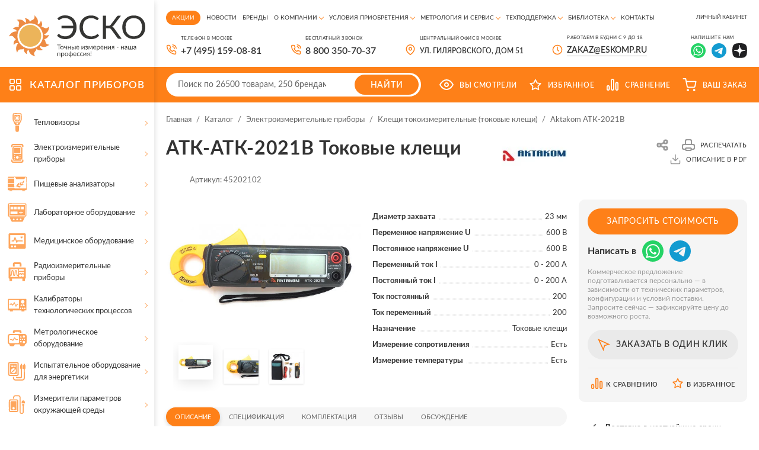

--- FILE ---
content_type: text/html; charset=UTF-8
request_url: https://www.eskomp.ru/catalog/118/atk-2021b.htm
body_size: 27786
content:
<!DOCTYPE html>
<html lang="ru">
	<head itemscope itemtype="http://schema.org/WPHeader">
		<meta http-equiv="Content-Type" content="text/html; charset=utf-8">
		<meta http-equiv="X-UA-Compatible" content="IE=edge">
		<title itemprop="headline">Клещи электроизмерительные Aktakom АТК-2021B: купить в Москве | ТД «ЭСКО</title>
		<meta itemprop="keywords" name="keywords" content="Aktakom АТК-2021B, клещи электроизмерительные, модель АТК-2021B, Актаком,  цена, характеристики, заказать, купить, ТД Эско" >
		<meta itemprop="description" name="description" content='Купить Клещи электроизмерительные Aktakom АТК-2021B по цене ТД «Эско» с доставкой по Москве и всей России. Точное описание АТК-АТК-2021B Токовые клещи с характеристиками, фото, отзывами и возможностью заказа на нашем официальном сайте. Гарантия и сервис. Звоните 8(800)350-70-37.' >
        <meta property="og:locale" name="og:locale" content="ru_RU" >
        <meta property="og:type" name="og:type" content="website" >
        <meta property="og:title" name="og:title" content='Клещи электроизмерительные Aktakom АТК-2021B: купить в Москве | ТД «ЭСКО' >
        <meta property="og:description" name="og:description" content='Купить Клещи электроизмерительные Aktakom АТК-2021B по цене ТД «Эско» с доставкой по Москве и всей России. Точное описание АТК-АТК-2021B Токовые клещи с характеристиками, фото, отзывами и возможностью заказа на нашем официальном сайте. Гарантия и сервис. Звоните 8(800)350-70-37.' >
        <meta property="og:url" name="og:url" content="https://www.eskomp.ru/" >
        <meta property="og:site_name" name="og:site_name" content="/catalog/118/atk-2021b.htm" >
        <meta property="og:image" name="og:image" content="https://www.eskomp.ru/templates/images/logo.png" >
				<link rel="canonical" href="https://www.eskomp.ru/catalog/118/atk-2021b.htm">
				<meta name="viewport" content="width=device-width, initial-scale=1, maximum-scale=1">
		<meta name="format-detection" content="telephone=no">
		<meta name="SKYPE_TOOLBAR" content ="SKYPE_TOOLBAR_PARSER_COMPATIBLE">

        

        
        		
		<link rel="shortcut icon" href="https://www.eskomp.ru/favicon.svg">

		<link rel="preconnect" href="https://fonts.gstatic.com" crossorigin>


        
        		<link href="https://www.eskomp.ru/templates/css/widgets.min.css" rel="stylesheet" async type="text/css">
		<link href="https://www.eskomp.ru/templates/css/all.css?v=38" rel="stylesheet" async type="text/css">
        
		
        <script>
            window.dataLayer = window.dataLayer || [];
        </script>

		<meta name='google-site-verification' content='aLDii4FbihIA8Vu4p1Cx1XxXMH_Os0RDLXl49zGjpaY' />
<meta name='yandex-verification' content='4ad4cd7faace9088' />
<meta name="yandex-verification" content="413197a26ff77f4a" />
<meta name="yandex-verification" content="6f57670b4be00ebb" />
<meta name="yandex-verification" content="5cd9707bcf0c0f79" />
<meta name="google-site-verification" content="ltjRJbs3z1LEj_4FFOdy3tbl5VCDwbgIpEsorU3H0gY" />
<meta name="google-site-verification" content="vZv5s9zWCeBp9-eqVu_CtsQCPZFvSjrALt8ct3XEta0" />


<!-- Yandex.Metrika counter -->
<script type="text/javascript" >
   (function(m,e,t,r,i,k,a){m[i]=m[i]||function(){(m[i].a=m[i].a||[]).push(arguments)};
   m[i].l=1*new Date();k=e.createElement(t),a=e.getElementsByTagName(t)[0],k.async=1,k.src=r,a.parentNode.insertBefore(k,a)})
   (window, document, "script", "https://mc.yandex.ru/metrika/tag.js", "ym");

   ym(17862793, "init", {
        clickmap:true,
        trackLinks:true,
        accurateTrackBounce:true,
        webvisor:true,
        ecommerce:"dataLayer"
   });
setTimeout(function() { ym(54442894, 'reachGoal', 'time_left');}, 420000);
</script>
<!-- /Yandex.Metrika counter -->

<meta name="zen-verification" content="zTsmOKMCvKtZJYye5QqZN5qxqmkYOHG81VsxkrRjm7BR35jN4HMEAGDUo24yy8o4" />		
	</head>

	<body >
		<noscript><div><img src="https://mc.yandex.ru/watch/17862793" style="position:absolute; left:-9999px;" alt="" /></div></noscript>		<div class="wrap">
			

			<!-- Шапка -->
			<div class="mob_header">
				<div class="info">
					<div class="cont">
                        <button type="button" class="mob_menu_link">
                            <span></span>
                            <span></span>
                            <span></span>
                        </button>

                        <div class="wrap-logo">
                                                        <a href="https://www.eskomp.ru/" class="logo">
                                <img src="https://www.eskomp.ru/templates/images/logo_new.svg" width="300" height="94" alt="ТД «ЭСКО»">
                            </a>
                            
                                                    </div>

                        <div class="search">
                            <form method="get" action="https://www.eskomp.ru/search/">
                                <input type="text" autocomplete="off" data-url="https://www.eskomp.ru/search/quick.htm" name="q" value="" placeholder="Поиск" class="input quick_input_search">

                                <div class="clear-search js-clear-search">
                                    <svg><use xlink:href="https://www.eskomp.ru/templates/images/sprite.svg?v=18#ic_cart_del"></use></svg>
                                </div>

                                <button type="submit" class="submit_btn">
                                    <svg><use xlink:href="https://www.eskomp.ru/templates/images/sprite.svg?v=18#ic_search"></use></svg>
                                </button>

                            </form>

                            <div class="quick_search_results">
                                <div class="quick_search_results_container"></div>
                            </div>
                        </div>

                        <div class="desc">Контрольно-измерительные приборы</div>

					</div>
				</div>

				<div class="bottom">
					<div class="cont">
						<button class="catalog_link">
							<svg class="icon">
								<use xlink:href="https://www.eskomp.ru/templates/images/sprite.svg?v=18#ic_catalog"></use>
							</svg>
							<span>КАТАЛОГ</span>
						</button>


						<div class="links">
                            <div class="call">
                                <svg class="icon"><use xlink:href="https://www.eskomp.ru/templates/images/sprite.svg?v=18#icon_phone"></use></svg>

                                <div class="mobile-call-over">
                                    <div class="item">
                                        <button class="feedback_link modal_link" data-url="https://www.eskomp.ru/ordercall/"><svg class="icon"><use xlink:href="https://www.eskomp.ru/templates/images/sprite.svg?v=18#icon_phone"></use></svg>Заказать звонок</button>
                                    </div>
                                    <div class="item">
                                                                                        <a href="tel:+74951590881"><span>+7 (495) 159-08-81</span></a>
                                                                            </div>
                                    <div class="item">
                                        <a href="tel:88003507037">8 800 350-70-37</a>
                                    </div>
                                </div>
                            </div>

                            
							<div class="favorite js-favorites-status">
								            		<span>
			    <svg class="icon">
					<use xlink:href="https://www.eskomp.ru/templates/images/sprite.svg#ic_favorite"></use>
				</svg>
				<span class="name">Избранное</span>  		
		    </span>
      							</div>

							<div class="compare js-compare-status">
								
					<span>
						<svg class="icon">
							<use xlink:href="https://www.eskomp.ru/templates/images/sprite.svg#ic_compare"></use>
						</svg>
						<span class="name">Сравнение</span>
		      		</span>
							</div>

							<div class="cart js-cart-status">
											                    <span>
	                    <svg class="icon">
							<use xlink:href="https://www.eskomp.ru/templates/images/sprite.svg#ic_cart"></use>
						</svg>
						<span class="name">Ваш заказ</span>
		      		</span>
                							</div>

                            <div class="lk">
                                                                    <button class="modal_link" data-url="https://www.eskomp.ru/my/login.htm">
                                        <svg class="icon" xmlns="http://www.w3.org/2000/svg" width="19" height="19" viewBox="0 0 19 19" fill="none">
                                            <mask id="mask0_50_113" style="mask-type:alpha" maskUnits="userSpaceOnUse" x="0" y="0" width="19" height="19">
                                                <rect x="0.75" y="0.75" width="17.5" height="17.5" rx="1.25" fill="#D9D9D9" stroke="#222222" stroke-width="1.5"/>
                                            </mask>
                                            <g mask="url(#mask0_50_113)">
                                                <rect x="0.75" y="0.75" width="17.5" height="17.5" rx="1.25" stroke="white" stroke-width="1.5"/>
                                                <circle cx="9.50001" cy="7.26467" r="3.16176" stroke="white" stroke-width="1.5"/>
                                                <path d="M14.897 17.8823C14.897 20.4887 12.5496 22.7205 9.49998 22.7205C6.4504 22.7205 4.10292 20.4887 4.10292 17.8823C4.10292 15.2759 6.4504 13.0441 9.49998 13.0441C12.5496 13.0441 14.897 15.2759 14.897 17.8823Z" stroke="white" stroke-width="1.5"/>
                                            </g>
                                        </svg>
                                    </button>
                                                            </div>
							
						</div>
					</div>
				</div>

                <div class="new-bottom">
                    <div class="cont">
                        <div class="search">
                            <form method="get" action="https://www.eskomp.ru/search/">
                                <input type="text" autocomplete="off" data-url="https://www.eskomp.ru/search/quick.htm" name="q" value="" placeholder="Поиск" class="input quick_input_search">

                                <div class="clear-search js-clear-search">
                                    <svg><use xlink:href="https://www.eskomp.ru/templates/images/sprite.svg?v=18#ic_cart_del"></use></svg>
                                </div>

                                <button type="submit" class="submit_btn">
                                    <svg><use xlink:href="https://www.eskomp.ru/templates/images/sprite.svg?v=18#ic_search"></use></svg>
                                </button>

                            </form>

                            <div class="quick_search_results">
                                <div class="quick_search_results_container"></div>
                            </div>
                        </div>

                        <div class="opening-hours">
                            Пн-Пт.: 09:00-18:00 <br>
                            Сб, Вс.: выходной
                        </div>

                        <div class="email">
                            <a href="mailto:zakaz@eskomp.ru"><svg>
                                    <use xlink:href="https://www.eskomp.ru/templates/images/sprite.svg?v=18#icon_mail"></use>
                                </svg><span>zakaz@eskomp.ru</span></a>

                                                                <div class="socials">
                                                                                    <a href="https://wa.me/79687701234" target="_blank" rel="nofollow"><svg>
                                                    <use xlink:href="https://www.eskomp.ru/templates/images/sprite.svg?v=18#icon_whatsapp2"></use></svg></a>
                                        
                                                                                    <a href="https://t.me/eskotd" target="_blank" rel="nofollow"><svg>
                                                    <use xlink:href="https://www.eskomp.ru/templates/images/sprite.svg?v=18#icon_telegram"></use></svg></a>
                                                                            </div>
                                                    </div>


                    </div>
                </div>

				<div class="mob_menu">
                    <div class="cont">
                        <!‐‐noindex‐‐>
                        <div class="menu">

                            <div class="item">
                                <a href="https://www.eskomp.ru/catalog/" class="active">
                                    <svg class="icon"><use xlink:href="https://www.eskomp.ru/templates/images/sprite.svg?v=18#ic_catalog"></use></svg>Каталог
                                </a>
                            </div>

                                                                    <div class="item">
                                            <a href="https://www.eskomp.ru/aktsii/" class="">
                                                Акции                                            </a>
                                        </div>
                                                                                <div class="item">
                                            <a href="https://www.eskomp.ru/o-kompanii/novosti/" class="">
                                                Новости                                            </a>
                                        </div>
                                                                                <div class="item">
                                            <a href="https://www.eskomp.ru/brendy/" class="">
                                                Бренды                                            </a>
                                        </div>
                                                                                <div class="item">
                                            <a href="https://www.eskomp.ru/o-kompanii/o-kompanii-esko/" class="">
                                                О компании                                            </a>
                                        </div>
                                                                                <div class="item">
                                            <a href="/usloviya-priobreteniya/oplata-i-vozvrat-tovara/" class="">
                                                Условия приобретения                                            </a>
                                        </div>
                                                                                <div class="item">
                                            <a href="/metrologiya-i-servis/poverka-i-kalibrovka/" class="">
                                                Метрология и сервис                                            </a>
                                        </div>
                                                                                <div class="item">
                                            <a href="https://www.eskomp.ru/tehnicheskaya-podderzhka/tehnicheskaya-podderzhka/" class="">
                                                Техподдержка                                            </a>
                                        </div>
                                                                                <div class="item">
                                            <a href="/biblioteka/katalogi/" class="">
                                                Библиотека                                            </a>
                                        </div>
                                                                                <div class="item">
                                            <a href="https://www.eskomp.ru/kontakty/" class="">
                                                Контакты                                            </a>
                                        </div>
                                        

                        </div>

                        <div class="menu">

                            <div class="item lk">
                                                                    <button class="modal_link" data-url="https://www.eskomp.ru/my/login.htm">
                                        <svg class="icon" xmlns="http://www.w3.org/2000/svg" width="19" height="19" viewBox="0 0 19 19" fill="none">
                                            <mask id="mask0_23_16" style="mask-type:alpha" maskUnits="userSpaceOnUse" x="0" y="0" width="19" height="19">
                                                <rect x="0.75" y="0.75" width="17.5" height="17.5" rx="1.25" fill="#D9D9D9" stroke="#FE811A" stroke-width="1.5"/>
                                            </mask>
                                            <g mask="url(#mask0_23_16)">
                                                <rect x="0.75" y="0.75" width="17.5" height="17.5" rx="1.25" stroke="#FE811A" stroke-width="1.5"/>
                                                <circle cx="9.50001" cy="7.2647" r="3.16176" stroke="#FE811A" stroke-width="1.5"/>
                                                <path d="M14.897 17.8823C14.897 20.4887 12.5496 22.7206 9.49998 22.7206C6.4504 22.7206 4.10292 20.4887 4.10292 17.8823C4.10292 15.2759 6.4504 13.0441 9.49998 13.0441C12.5496 13.0441 14.897 15.2759 14.897 17.8823Z" stroke="#FE811A" stroke-width="1.5"/>
                                            </g>
                                        </svg>Личный кабинет
                                    </button>
                                                            </div>

                            <div class="item cart js-cart-status">
                                			                    <span>
	                    <svg class="icon">
							<use xlink:href="https://www.eskomp.ru/templates/images/sprite.svg#ic_cart"></use>
						</svg>
						<span class="name">Ваш заказ</span>
		      		</span>
                                            </div>

							<div class="item views">
										      		<span>
      			<svg class="icon">
					<use xlink:href="https://www.eskomp.ru/templates/images/sprite.svg#ic_views"></use>
				</svg>
				<span class="name">Вы смотрели</span>
		    </span>
      							</div>

                            <div class="item compare js-compare-status">
                                
					<span>
						<svg class="icon">
							<use xlink:href="https://www.eskomp.ru/templates/images/sprite.svg#ic_compare"></use>
						</svg>
						<span class="name">Сравнение</span>
		      		</span>
                            </div>

                            <div class="item favorite js-favorites-status">
                                            		<span>
			    <svg class="icon">
					<use xlink:href="https://www.eskomp.ru/templates/images/sprite.svg#ic_favorite"></use>
				</svg>
				<span class="name">Избранное</span>  		
		    </span>
                                  </div>

                        </div>
                        <!‐‐/noindex‐‐>

                        <button class="feedback_link modal_link" data-url="https://www.eskomp.ru/ordercall/">Обратный звонок</button>

                        <div class="wrap-phone">
                            <a href="tel:88003507037">8 800 350-70-37</a>
                            <div class="note">бесплатный звонок</div>
                        </div>

                        <div class="contacts">
                            <div class="item"><a href="mailto:zakaz@eskomp.ru">zakaz@eskomp.ru</a></div>
                        </div>

                                                <div class="contacts">
                            <div class="socials">
                                                                    <a href="https://wa.me/79687701234" target="_blank" rel="nofollow"><svg>
                                            <use xlink:href="https://www.eskomp.ru/templates/images/sprite.svg?v=18#icon_whatsapp2"></use></svg></a>
                                
                                                                    <a href="https://t.me/eskotd" target="_blank" rel="nofollow"><svg>
                                            <use xlink:href="https://www.eskomp.ru/templates/images/sprite.svg?v=18#icon_telegram"></use></svg></a>
                                                            </div>
                        </div>
                        
                        <div class="contacts">
                                                            Центральный офис в Москве:
                                    ул. Гиляровского, дом 51                                                    </div>

                        <div class="opening_hours">
                            ПН-ПТ.: 09:00-18:00 <br>
                            СБ, ВС.: Выходной
                        </div>

                        <div class="socials">
                            
                            
                        </div>
                    </div>



					
				</div>
			</div>
			<!-- End Шапка -->

			<!-- Основная часть -->
			<section class="content_flex flex">
				<aside>
					<div class="sticky">
						
						<div class="logo">
							<a href="https://www.eskomp.ru/">								<div class="wrap-logo">
									<img src="https://www.eskomp.ru/templates/images/logo_new.svg" width="300" height="94" alt="ТД «ЭСКО»">
								</div>
															</a>						</div>
						


						<div class="catalog tabs_container">
							<a href="https://www.eskomp.ru/catalog/" class="title">
								<svg class="icon">
									<use xlink:href="https://www.eskomp.ru/templates/images/sprite.svg?v=18#ic_catalog"></use>
								</svg>
								<span>КАТАЛОГ приборов</span>
							</a>
							
							

							<div class="tab_content level1 active" id="product_catalog_tab1">
								<div class="cats">
																		<div class="cat ">
										<a href="/catalog/pribory-nerazrushaushego-kontrolya-ndt/teplovizory/">
											<div class="icon">
																								<svg><use xlink:href="https://www.eskomp.ru/templates/images/sprite.svg?v=18#ic_cat1"></use></svg>
																								
											</div>

											<div class="name">Тепловизоры</div>
										</a>
										
																				<div class="sub_cats ">
											<div class="title">Тепловизоры</div>
											
																						<div><a href="https://www.eskomp.ru/catalog/teplovizory/teplovizory/">Тепловизоры</a></div>
			                                											<div><a href="https://www.eskomp.ru/catalog/teplovizory/aksessuary-k-teplovizoram/">Аксессуары к тепловизорам</a></div>
			                                											
											
											
										</div>
																			</div>
																		<div class="cat ">
										<a href="https://www.eskomp.ru/catalog/elektroizmeritelnye-pribory/">
											<div class="icon">
																								<svg><use xlink:href="https://www.eskomp.ru/templates/images/sprite.svg?v=18#ic_cat2"></use></svg>
																								
											</div>

											<div class="name">Электроизмерительные приборы</div>
										</a>
										
																				<div class="sub_cats two-column-cats">
											<div class="title">Электроизмерительные приборы</div>
											
																							<div class="wrap-categs-columns">
													<div class="categs-column">
																						<div><a href="https://www.eskomp.ru/catalog/elektroizmeritelnye-pribory/istochniki-pitaniya/">Источники питания</a></div>
			                                											<div><a href="https://www.eskomp.ru/catalog/elektroizmeritelnye-pribory/izmeriteli-rlc/">Измерители RLC</a></div>
			                                											<div><a href="https://www.eskomp.ru/catalog/elektroizmeritelnye-pribory/multimetry/">Мультиметры цифровые</a></div>
			                                											<div><a href="https://www.eskomp.ru/catalog/elektroizmeritelnye-pribory/schetchiki-energii/">Счетчики энергии</a></div>
			                                											<div><a href="https://www.eskomp.ru/catalog/elektroizmeritelnye-pribory/kleshi-tokoizmeritelnye/">Клещи токоизмерительные (токовые клещи)</a></div>
			                                											<div><a href="https://www.eskomp.ru/catalog/elektroizmeritelnye-pribory/voltamperfazometry/">Амперметры и вольтметры</a></div>
			                                											<div><a href="https://www.eskomp.ru/catalog/elektroizmeritelnye-pribory/izmeriteli-soprotivleniya/">Измерители сопротивления</a></div>
			                                											<div><a href="https://www.eskomp.ru/catalog/elektroizmeritelnye-pribory/analizatory-kachestva-elektroenergii/">Анализатор качества электроэнергии</a></div>
			                                											<div><a href="https://www.eskomp.ru/catalog/elektroizmeritelnye-pribory/izmeriteli-parametrov-elektrobezopasnosti/">Измерители параметров электробезопасности</a></div>
			                                											<div><a href="https://www.eskomp.ru/catalog/elektroizmeritelnye-pribory/magnitometry/">Магнитометры</a></div>
			                                												</div><div class="categs-column">
																								<div><a href="https://www.eskomp.ru/catalog/elektroizmeritelnye-pribory/indikatory-cheredovaniya-faz/">Индикаторы чередования фаз</a></div>
			                                											<div><a href="https://www.eskomp.ru/catalog/elektroizmeritelnye-pribory/diagnostika-i-ispytaniya-akkumulyatornyh-batarey/">Анализаторы аккумуляторных батарей</a></div>
			                                											<div><a href="https://www.eskomp.ru/catalog/elektroizmeritelnye-pribory/pribory-dlya-izmereniya-vremeni-i-toka-otklucheniya-uzo/">Измерители параметров УЗО</a></div>
			                                											<div><a href="https://www.eskomp.ru/catalog/elektroizmeritelnye-pribory/reflektometry/">Рефлектометры</a></div>
			                                											<div><a href="https://www.eskomp.ru/catalog/elektroizmeritelnye-pribory/nagruzki-elektronnye/">Электронные нагрузки</a></div>
			                                											<div><a href="https://www.eskomp.ru/catalog/elektroizmeritelnye-pribory/izmerenie-koeffitsienta-transformatsii-i-toka-vozbuzhdeniya/">Измерители коэффициента трансформации</a></div>
			                                											<div><a href="https://www.eskomp.ru/catalog/elektroizmeritelnye-pribory/testery-napryazheniya-indikatory/">Тестеры напряжения (индикаторы)</a></div>
			                                											<div><a href="https://www.eskomp.ru/catalog/elektroizmeritelnye-pribory/vattmetry/">Ваттметры</a></div>
			                                											<div><a href="https://www.eskomp.ru/catalog/elektroizmeritelnye-pribory/vspomogatelnye-elementy-i-aksessuary/">Аксессуары для электроизмерительных приборов</a></div>
			                                												</div>
													</div>
																						
											
											
										</div>
																			</div>
																		<div class="cat ">
										<a href="https://www.eskomp.ru/catalog/pishhevye-analizatory/">
											<div class="icon">
																								<svg><use xlink:href="https://www.eskomp.ru/templates/images/sprite.svg?v=18#ic_cat18"></use></svg>
																								
											</div>

											<div class="name">Пищевые анализаторы</div>
										</a>
										
																				<div class="sub_cats ">
											<div class="title">Пищевые анализаторы</div>
											
																						<div><a href="https://www.eskomp.ru/catalog/pishhevye-analizatory/analizatory-zerna/">Анализаторы зерна</a></div>
			                                											<div><a href="https://www.eskomp.ru/catalog/pishhevye-analizatory/analizatory-moloka/">Анализаторы молока</a></div>
			                                											<div><a href="https://www.eskomp.ru/catalog/pishhevye-analizatory/analizatory-azota/">Анализаторы азота</a></div>
			                                											<div><a href="https://www.eskomp.ru/catalog/pishhevye-analizatory/analizatory-myasa/">Анализаторы мяса</a></div>
			                                											<div><a href="https://www.eskomp.ru/catalog/pishhevye-analizatory/analizatory-kletchatki/">Анализаторы клетчатки</a></div>
			                                											<div><a href="https://www.eskomp.ru/catalog/pishhevye-analizatory/analizatory-kormov/">Анализаторы кормов</a></div>
			                                											<div><a href="https://www.eskomp.ru/catalog/pishhevye-analizatory/distillyatory/">Дистилляторы</a></div>
			                                											<div><a href="https://www.eskomp.ru/catalog/pishhevye-analizatory/laboratornye-melnicy/">Лабораторные мельницы</a></div>
			                                											<div><a href="https://www.eskomp.ru/catalog/pishhevye-analizatory/jekstrakcionnye-sistemy/">Экстракционные системы</a></div>
			                                											<div><a href="https://www.eskomp.ru/catalog/pishhevye-analizatory/aksessuary/">Аксессуары</a></div>
			                                											<div><a href="https://www.eskomp.ru/catalog/pishhevye-analizatory/analizatory-napitkov/">Анализаторы напитков</a></div>
			                                											<div><a href="https://www.eskomp.ru/catalog/pishhevye-analizatory/analizatory-sahara/">Анализаторы сахара</a></div>
			                                											<div><a href="https://www.eskomp.ru/catalog/pishhevye-analizatory/analizatory-muki-testa/">Анализаторы муки / теста</a></div>
			                                											<div><a href="https://www.eskomp.ru/catalog/pishhevye-analizatory/analizatory-infrakrasnye/">Анализаторы инфракрасные</a></div>
			                                											
											
											
										</div>
																			</div>
																		<div class="cat ">
										<a href="https://www.eskomp.ru/catalog/laboratornoe-oborudovanie/">
											<div class="icon">
																								<svg><use xlink:href="https://www.eskomp.ru/templates/images/sprite.svg?v=18#ic_cat11"></use></svg>
																								
											</div>

											<div class="name">Лабораторное оборудование</div>
										</a>
										
																				<div class="sub_cats two-column-cats">
											<div class="title">Лабораторное оборудование</div>
											
																							<div class="wrap-categs-columns">
													<div class="categs-column">
																						<div><a href="https://www.eskomp.ru/catalog/laboratornoe-oborudovanie/termex/">Лабораторное оборудование Termex</a></div>
			                                											<div><a href="https://www.eskomp.ru/catalog/laboratornoe-oborudovanie/shimadzu/">Лабораторное оборудование Shimadzu</a></div>
			                                											<div><a href="https://www.eskomp.ru/catalog/laboratornoe-oborudovanie/vesy/">Весы</a></div>
			                                											<div><a href="https://www.eskomp.ru/catalog/laboratornoe-oborudovanie/laboratornoe-oborudovanie-agilent/">Лабораторное оборудование Agilent</a></div>
			                                											<div><a href="https://www.eskomp.ru/catalog/laboratornoe-oborudovanie/uchebnoe-oborudovanie/">Учебное оборудование</a></div>
			                                											<div><a href="https://www.eskomp.ru/catalog/laboratornoe-oborudovanie/gomogenizatory-laboratornye/">Гомогенизаторы лабораторные</a></div>
			                                											<div><a href="https://www.eskomp.ru/catalog/laboratornoe-oborudovanie/inkapsulyatory/">Инкапсуляторы</a></div>
			                                											<div><a href="https://www.eskomp.ru/catalog/laboratornoe-oborudovanie/laboratornye-liofilnye-sushki/">Лабораторные лиофильные сушки</a></div>
			                                											<div><a href="https://www.eskomp.ru/catalog/laboratornoe-oborudovanie/rotacionno-rotornye-ispariteli/">Ротационно-роторные испарители</a></div>
			                                											<div><a href="https://www.eskomp.ru/catalog/laboratornoe-oborudovanie/sushilnye-shkafy/">Сушильные шкафы</a></div>
			                                											<div><a href="https://www.eskomp.ru/catalog/laboratornoe-oborudovanie/hromatografiya/">Хроматография</a></div>
			                                											<div><a href="https://www.eskomp.ru/catalog/laboratornoe-oborudovanie/analizatory/">Анализаторы</a></div>
			                                											<div><a href="https://www.eskomp.ru/catalog/laboratornoe-oborudovanie/neorganicheskij-analiz/">Неорганический анализ</a></div>
			                                											<div><a href="https://www.eskomp.ru/catalog/laboratornoe-oborudovanie/molekulyarnaya-spektroskopiya/">Молекулярная спектроскопия</a></div>
			                                											<div><a href="https://www.eskomp.ru/catalog/laboratornoe-oborudovanie/mass-spektrometriya/">Масс-спектрометрия</a></div>
			                                											<div><a href="https://www.eskomp.ru/catalog/laboratornoe-oborudovanie/termoanaliz/">Термоанализ</a></div>
			                                												</div><div class="categs-column">
																								<div><a href="https://www.eskomp.ru/catalog/laboratornoe-oborudovanie/oborudovanie-dlya-pishhevoj-promyshlennosti/">Оборудование для пищевой промышленности</a></div>
			                                											<div><a href="https://www.eskomp.ru/catalog/laboratornoe-oborudovanie/plotnomery/">Плотномеры</a></div>
			                                											<div><a href="https://www.eskomp.ru/catalog/laboratornoe-oborudovanie/viskozimetry/">Вискозиметры</a></div>
			                                											<div><a href="https://www.eskomp.ru/catalog/laboratornoe-oborudovanie/reometry/">Реометры</a></div>
			                                											<div><a href="https://www.eskomp.ru/catalog/laboratornoe-oborudovanie/sistemy-vydeleniya-dnk-rnk-belkov/">Системы выделения ДНК, РНК, белков</a></div>
			                                											<div><a href="https://www.eskomp.ru/catalog/laboratornoe-oborudovanie/mikrotomy/">Микротомы</a></div>
			                                											<div><a href="https://www.eskomp.ru/catalog/laboratornoe-oborudovanie/magnitnaya-metrologiya/">Магнитная метрология</a></div>
			                                											<div><a href="https://www.eskomp.ru/catalog/laboratornoe-oborudovanie/aksessuary-i-moduli-dlya-izmereniya-magnitnyh-polej/">Аксессуары и модули для измерения магнитных полей</a></div>
			                                											<div><a href="https://www.eskomp.ru/catalog/laboratornoe-oborudovanie/oborudovanie-i-materialy-dlya-pcr/">Оборудование и материалы для ПЦР</a></div>
			                                												</div>
													</div>
																						
											
											
										</div>
																			</div>
																		<div class="cat ">
										<a href="https://www.eskomp.ru/catalog/medicinskoe-oborudovanie/">
											<div class="icon">
																								<svg><use xlink:href="https://www.eskomp.ru/templates/images/sprite.svg?v=18#ic_cat16"></use></svg>
																								
											</div>

											<div class="name">Медицинское оборудование</div>
										</a>
										
																				<div class="sub_cats ">
											<div class="title">Медицинское оборудование</div>
											
																						<div><a href="https://www.eskomp.ru/catalog/medicinskoe-oborudovanie/analizator-rashoda-gazov/">Анализаторы расхода газов</a></div>
			                                											<div><a href="https://www.eskomp.ru/catalog/medicinskoe-oborudovanie/generatory-signalov-pacienta/">Генераторы сигналов пациента</a></div>
			                                											<div><a href="https://www.eskomp.ru/catalog/medicinskoe-oborudovanie/analizatory-jelektrobezopasnosti/">Анализаторы электробезопасности</a></div>
			                                											<div><a href="https://www.eskomp.ru/catalog/medicinskoe-oborudovanie/analizatory-defibrillyatora/">Анализаторы дефибриллятора</a></div>
			                                											<div><a href="https://www.eskomp.ru/catalog/medicinskoe-oborudovanie/analizatory-infuzionnyh-ustrojstv/">Анализаторы инфузионных устройств</a></div>
			                                											<div><a href="https://www.eskomp.ru/catalog/medicinskoe-oborudovanie/jelektrohirurgicheskie-analizatory/">Электрохирургические анализаторы</a></div>
			                                											<div><a href="https://www.eskomp.ru/catalog/medicinskoe-oborudovanie/analizatory-inkubatorov-dlya-novorozhdennyh/">Анализаторы инкубаторов для новорожденных</a></div>
			                                											<div><a href="https://www.eskomp.ru/catalog/medicinskoe-oborudovanie/analizatory-razlichnyh-parametrov/">Анализаторы различных параметров</a></div>
			                                											<div><a href="https://www.eskomp.ru/catalog/medicinskoe-oborudovanie/oborudovanie-kontrolya-ultrazvukovyh-ustrojstv/">Оборудование контроля ультразвуковых устройств</a></div>
			                                											<div><a href="https://www.eskomp.ru/catalog/medicinskoe-oborudovanie/testery-jendoskopov/">Тестеры эндоскопов</a></div>
			                                											<div><a href="https://www.eskomp.ru/catalog/medicinskoe-oborudovanie/analizatory-pulsoksimetricheskih-ustrojstv/">Анализаторы пульсоксиметрических устройств</a></div>
			                                											<div><a href="https://www.eskomp.ru/catalog/medicinskoe-oborudovanie/oscillografy-multimetry/">Осциллографы-мультиметры</a></div>
			                                											<div><a href="https://www.eskomp.ru/catalog/medicinskoe-oborudovanie/dozimetry/">Дозиметры</a></div>
			                                											<div><a href="https://www.eskomp.ru/catalog/medicinskoe-oborudovanie/analizatory-fototerapevticheskogo-oborudovaniya/">Анализаторы фототерапевтического оборудования</a></div>
			                                											
											
											
										</div>
																			</div>
																		<div class="cat ">
										<a href="https://www.eskomp.ru/catalog/radioizmeritelnye-i-laboratornye-pribory/">
											<div class="icon">
																								<svg><use xlink:href="https://www.eskomp.ru/templates/images/sprite.svg?v=18#ic_cat3"></use></svg>
																								
											</div>

											<div class="name">Радиоизмерительные приборы</div>
										</a>
										
																				<div class="sub_cats ">
											<div class="title">Радиоизмерительные приборы</div>
											
																						<div><a href="https://www.eskomp.ru/catalog/radioizmeritelnye-i-laboratornye-pribory/ostsillografy/">Осциллографы</a></div>
			                                											<div><a href="https://www.eskomp.ru/catalog/radioizmeritelnye-i-laboratornye-pribory/generatory-signalov/">Генераторы сигналов</a></div>
			                                											<div><a href="https://www.eskomp.ru/catalog/radioizmeritelnye-i-laboratornye-pribory/analizatory-spektra/">Анализаторы спектра</a></div>
			                                											<div><a href="https://www.eskomp.ru/catalog/radioizmeritelnye-i-laboratornye-pribory/chastotomery-i-taymery/">Частотомеры</a></div>
			                                											<div><a href="https://www.eskomp.ru/catalog/radioizmeritelnye-i-laboratornye-pribory/izmeriteli-moschnosti-svch/">Измерители мощности СВЧ</a></div>
			                                											<div><a href="https://www.eskomp.ru/catalog/radioizmeritelnye-i-laboratornye-pribory/ispytaniya-na-ems/">Испытания на ЭМС</a></div>
			                                											<div><a href="https://www.eskomp.ru/catalog/radioizmeritelnye-i-laboratornye-pribory/antenny-izmeritelnye/">Антенны измерительные</a></div>
			                                											<div><a href="https://www.eskomp.ru/catalog/radioizmeritelnye-i-laboratornye-pribory/analizatory-elektricheskih-tsepey/">Анализаторы цепей, Измерители КСВН</a></div>
			                                											<div><a href="https://www.eskomp.ru/catalog/radioizmeritelnye-i-laboratornye-pribory/attenyuatory/">Аттенюаторы</a></div>
			                                											<div><a href="https://www.eskomp.ru/catalog/radioizmeritelnye-i-laboratornye-pribory/aksessuary/">Опции и Аксессуары для радиоизмерительных приборов</a></div>
			                                											<div><a href="https://www.eskomp.ru/catalog/radioizmeritelnye-i-laboratornye-pribory/izmeriteli-nelinejnyh-iskazhenij/">Измерители нелинейных искажений</a></div>
			                                											
											
											
										</div>
																			</div>
																		<div class="cat ">
										<a href="https://www.eskomp.ru/catalog/kalibratory-protsessov/">
											<div class="icon">
																								<svg><use xlink:href="https://www.eskomp.ru/templates/images/sprite.svg?v=18#ic_cat4"></use></svg>
																								
											</div>

											<div class="name">Калибраторы технологических процессов</div>
										</a>
										
																				<div class="sub_cats ">
											<div class="title">Калибраторы технологических процессов</div>
											
																						<div><a href="https://www.eskomp.ru/catalog/kalibratory-protsessov/mnogofunktsionalnye-kalibratory/">Калибраторы универсальные</a></div>
			                                											<div><a href="https://www.eskomp.ru/catalog/kalibratory-protsessov/kalibratory-tokovoy-petli/">Калибраторы токовой петли</a></div>
			                                											<div><a href="https://www.eskomp.ru/catalog/kalibratory-protsessov/kalibratory-temperatury/">Калибраторы температуры</a></div>
			                                											<div><a href="https://www.eskomp.ru/catalog/kalibratory-protsessov/kalibratory-davleniya/">Калибраторы давления</a></div>
			                                											<div><a href="https://www.eskomp.ru/catalog/kalibratory-protsessov/aksessuary/">Аксессуары для калибраторов технологических процессов</a></div>
			                                											
											
											
										</div>
																			</div>
																		<div class="cat ">
										<a href="https://www.eskomp.ru/catalog/metrologicheskoe-oborudovanie/">
											<div class="icon">
																								<svg><use xlink:href="https://www.eskomp.ru/templates/images/sprite.svg?v=18#ic_cat5"></use></svg>
																								
											</div>

											<div class="name">Метрологическое оборудование</div>
										</a>
										
																				<div class="sub_cats ">
											<div class="title">Метрологическое оборудование</div>
											
																						<div><a href="https://www.eskomp.ru/catalog/metrologicheskoe-oborudovanie/magaziny-i-mery-soprotivleniya/">Магазины и меры сопротивления</a></div>
			                                											<div><a href="https://www.eskomp.ru/catalog/metrologicheskoe-oborudovanie/tokovye-shunty/">Токовые шунты</a></div>
			                                											<div><a href="https://www.eskomp.ru/catalog/metrologicheskoe-oborudovanie/kalibratory-elektricheskih-velichin/">Калибраторы электрических и радио величин эталонные</a></div>
			                                											<div><a href="https://www.eskomp.ru/catalog/metrologicheskoe-oborudovanie/kalibratory-davleniya-etalonnye/">Калибраторы давления эталонные</a></div>
			                                											<div><a href="https://www.eskomp.ru/catalog/metrologicheskoe-oborudovanie/kalibratory-temperatury-etalonnye/">Калибраторы температуры эталонные</a></div>
			                                											<div><a href="https://www.eskomp.ru/catalog/metrologicheskoe-oborudovanie/standarty-chastoty/">Стандарты частоты</a></div>
			                                											
											
											
										</div>
																			</div>
																		<div class="cat ">
										<a href="https://www.eskomp.ru/catalog/ispytatelnoe-oborudovanie-dlya-energetiki/">
											<div class="icon">
																								<svg><use xlink:href="https://www.eskomp.ru/templates/images/sprite.svg?v=18#ic_cat10"></use></svg>
																								
											</div>

											<div class="name">Испытательное оборудование для энергетики</div>
										</a>
										
																				<div class="sub_cats two-column-cats">
											<div class="title">Испытательное оборудование для энергетики</div>
											
																							<div class="wrap-categs-columns">
													<div class="categs-column">
																						<div><a href="https://www.eskomp.ru/catalog/ispytatelnoe-oborudovanie-dlya-energetiki/prozhigaushie-transformatory/">Прожигающие трансформаторы</a></div>
			                                											<div><a href="https://www.eskomp.ru/catalog/ispytatelnoe-oborudovanie-dlya-energetiki/vysokovoltnoe-oborudovanie/">Высоковольтные испытательные установки</a></div>
			                                											<div><a href="https://www.eskomp.ru/catalog/ispytatelnoe-oborudovanie-dlya-energetiki/dignostika-tsifrovyh-rele/">Устройства проверки релейной защиты</a></div>
			                                											<div><a href="https://www.eskomp.ru/catalog/ispytatelnoe-oborudovanie-dlya-energetiki/tsifrovye-taymery/">Цифровые таймеры</a></div>
			                                											<div><a href="https://www.eskomp.ru/catalog/ispytatelnoe-oborudovanie-dlya-energetiki/moduli-uskoreniya-kontaktov-vykluchateley/">Модули ускорения контактов выключателей</a></div>
			                                											<div><a href="https://www.eskomp.ru/catalog/ispytatelnoe-oborudovanie-dlya-energetiki/progruzki-pervichnym-sinusoidalnym-tokom/">Прогрузки первичным синусоидальным током</a></div>
			                                											<div><a href="https://www.eskomp.ru/catalog/ispytatelnoe-oborudovanie-dlya-energetiki/sistemy-ispytaniy-obolochek-kabeley/">Установки высоковольтные для испытания кабеля</a></div>
			                                											<div><a href="https://www.eskomp.ru/catalog/ispytatelnoe-oborudovanie-dlya-energetiki/poiskovye-priyomniki/">Трассопоисковые приемники</a></div>
			                                											<div><a href="https://www.eskomp.ru/catalog/ispytatelnoe-oborudovanie-dlya-energetiki/sistemy-identifikatsii-kabeley/">Системы идентификации кабелей</a></div>
			                                											<div><a href="https://www.eskomp.ru/catalog/ispytatelnoe-oborudovanie-dlya-energetiki/poisk-povrezhdeniy-kabelnyh-liniy/">Оборудование для поиска повреждений кабельных линий</a></div>
			                                											<div><a href="https://www.eskomp.ru/catalog/ispytatelnoe-oborudovanie-dlya-energetiki/ispytaniya-izolyatsionnyh-masel/">Аппараты испытания трансформаторного масла</a></div>
			                                											<div><a href="https://www.eskomp.ru/catalog/ispytatelnoe-oborudovanie-dlya-energetiki/kompleksnaya-diagnostika-transformatorov/">Системы мониторинга и диагностики трансформаторов</a></div>
			                                											<div><a href="https://www.eskomp.ru/catalog/ispytatelnoe-oborudovanie-dlya-energetiki/poiski-neispravnostey/">Определение мест повреждения кабельных линий</a></div>
			                                											<div><a href="https://www.eskomp.ru/catalog/ispytatelnoe-oborudovanie-dlya-energetiki/silnotochnye-ispytatelnye-ustanovki-i-diagnostika/">Устройства для проверки автоматических выключателей</a></div>
			                                											<div><a href="https://www.eskomp.ru/catalog/ispytatelnoe-oborudovanie-dlya-energetiki/kontrolno-izmeritelnye-oborudovaniya-dlya-transformatorov/">Контрольно-измерительное оборудование для трансформаторов</a></div>
			                                												</div><div class="categs-column">
																								<div><a href="https://www.eskomp.ru/catalog/ispytatelnoe-oborudovanie-dlya-energetiki/universalnye-izmeriteli-vremennyh-intervalov/">Тестеры для высоковольтных выключателей</a></div>
			                                											<div><a href="https://www.eskomp.ru/catalog/ispytatelnoe-oborudovanie-dlya-energetiki/analizatory-toka-utechki/">Анализаторы тока утечки для ОПН</a></div>
			                                											<div><a href="https://www.eskomp.ru/catalog/ispytatelnoe-oborudovanie-dlya-energetiki/lokatory-korotkogo-zamykaniya/">Кабельные локаторы короткого замыкания</a></div>
			                                											<div><a href="https://www.eskomp.ru/catalog/ispytatelnoe-oborudovanie-dlya-energetiki/indikatory-polyarnosti-transformatornogo-toka/">Индикаторы полярности трансформатора тока</a></div>
			                                											<div><a href="https://www.eskomp.ru/catalog/ispytatelnoe-oborudovanie-dlya-energetiki/dinamometry/">Динамометры</a></div>
			                                											<div><a href="https://www.eskomp.ru/catalog/ispytatelnoe-oborudovanie-dlya-energetiki/analizatory-kachestva-jelektrojenergii-pq/">Анализаторы качества электроэнергии (PQ)</a></div>
			                                											<div><a href="https://www.eskomp.ru/catalog/ispytatelnoe-oborudovanie-dlya-energetiki/vrashhajushhiesya-jelektricheskie-mashiny-/">Вращающиеся электрические машины.</a></div>
			                                											<div><a href="https://www.eskomp.ru/catalog/ispytatelnoe-oborudovanie-dlya-energetiki/izmeritelnye-transformatory/">Измерительные трансформаторы</a></div>
			                                												</div>
													</div>
																						
											
											
										</div>
																			</div>
																		<div class="cat ">
										<a href="https://www.eskomp.ru/catalog/izmeriteli-parametrov-okruzhaushey-sredy/">
											<div class="icon">
																								<svg><use xlink:href="https://www.eskomp.ru/templates/images/sprite.svg?v=18#ic_cat7"></use></svg>
																								
											</div>

											<div class="name">Измерители параметров окружающей среды</div>
										</a>
										
																				<div class="sub_cats two-column-cats">
											<div class="title">Измерители параметров окружающей среды</div>
											
																							<div class="wrap-categs-columns">
													<div class="categs-column">
																						<div><a href="https://www.eskomp.ru/catalog/izmeriteli-parametrov-okruzhaushey-sredy/gazoanalizatory/">Газоанализаторы</a></div>
			                                											<div><a href="https://www.eskomp.ru/catalog/izmeriteli-parametrov-okruzhaushey-sredy/termometry/">Термометры</a></div>
			                                											<div><a href="https://www.eskomp.ru/catalog/izmeriteli-parametrov-okruzhaushey-sredy/termogigrometry/">Термогигрометры</a></div>
			                                											<div><a href="https://www.eskomp.ru/catalog/izmeriteli-parametrov-okruzhaushey-sredy/anemometry/">Анемометры</a></div>
			                                											<div><a href="https://www.eskomp.ru/catalog/izmeriteli-parametrov-okruzhaushey-sredy/manometry/">Манометры</a></div>
			                                											<div><a href="https://www.eskomp.ru/catalog/izmeriteli-parametrov-okruzhaushey-sredy/analizatory-holodilnyh-sistem/">Анализаторы холодильных систем</a></div>
			                                											<div><a href="https://www.eskomp.ru/catalog/izmeriteli-parametrov-okruzhaushey-sredy/loggery-registratory-dannyh/">Логгеры (регистраторы) данных</a></div>
			                                											<div><a href="https://www.eskomp.ru/catalog/izmeriteli-parametrov-okruzhaushey-sredy/shumomery/">Шумомеры</a></div>
			                                											<div><a href="https://www.eskomp.ru/catalog/izmeriteli-parametrov-okruzhaushey-sredy/luksmetry/">Люксметры</a></div>
			                                											<div><a href="https://www.eskomp.ru/catalog/izmeriteli-parametrov-okruzhaushey-sredy/mnogofunktsionalnoe-oborudovanie/">Многофункциональные приборы / зонды</a></div>
			                                											<div><a href="https://www.eskomp.ru/catalog/izmeriteli-parametrov-okruzhaushey-sredy/tahometry/">Тахометры</a></div>
			                                											<div><a href="https://www.eskomp.ru/catalog/izmeriteli-parametrov-okruzhaushey-sredy/rashodomery-zhidkosti/">Расходомеры жидкости</a></div>
			                                											<div><a href="https://www.eskomp.ru/catalog/izmeriteli-parametrov-okruzhaushey-sredy/pribory-dlya-izmereniya-ph/">Приборы для измерения pH</a></div>
			                                												</div><div class="categs-column">
																								<div><a href="https://www.eskomp.ru/catalog/izmeriteli-parametrov-okruzhaushey-sredy/vibrometry/">Виброметры</a></div>
			                                											<div><a href="https://www.eskomp.ru/catalog/izmeriteli-parametrov-okruzhaushey-sredy/vlagomery/">Влагомеры</a></div>
			                                											<div><a href="https://www.eskomp.ru/catalog/izmeriteli-parametrov-okruzhaushey-sredy/alkometry-i-alkotestery/">Алкометры и алкотестеры</a></div>
			                                											<div><a href="https://www.eskomp.ru/catalog/izmeriteli-parametrov-okruzhaushey-sredy/dozimetry/">Дозиметры</a></div>
			                                											<div><a href="https://www.eskomp.ru/catalog/izmeriteli-parametrov-okruzhaushey-sredy/adaptery/">Адаптеры</a></div>
			                                											<div><a href="https://www.eskomp.ru/catalog/izmeriteli-parametrov-okruzhaushey-sredy/sumki-chehly-keysy/">Аксессуары для измерителей параметров окружающей среды</a></div>
			                                											<div><a href="https://www.eskomp.ru/catalog/izmeriteli-parametrov-okruzhaushey-sredy/drugoe-2/">Барометры</a></div>
			                                											<div><a href="https://www.eskomp.ru/catalog/izmeriteli-parametrov-okruzhaushey-sredy/pirometry/">Пирометры</a></div>
			                                											<div><a href="https://www.eskomp.ru/catalog/izmeriteli-parametrov-okruzhaushey-sredy/izmeriteli-vlazhnosti/">Измерители влажности</a></div>
			                                											<div><a href="https://www.eskomp.ru/catalog/izmeriteli-parametrov-okruzhaushey-sredy/plotnomery-gruntov-dinamicheskie/">Плотномеры грунтов динамические</a></div>
			                                												</div>
													</div>
																						
											
											
										</div>
																			</div>
																		<div class="cat ">
										<a href="https://www.eskomp.ru/catalog/pribory-dlya-telekommunikatsionnyh-setey/">
											<div class="icon">
																								<svg><use xlink:href="https://www.eskomp.ru/templates/images/sprite.svg?v=18#ic_cat10"></use></svg>
																								
											</div>

											<div class="name">Телекоммуникационные сети (тестирование и сертификация)</div>
										</a>
										
																				<div class="sub_cats ">
											<div class="title">Телекоммуникационные сети (тестирование и сертификация)</div>
											
																						<div><a href="https://www.eskomp.ru/catalog/pribory-dlya-telekommunikatsionnyh-setey/kabelnye-analizatory/">Кабельные анализаторы</a></div>
			                                											<div><a href="https://www.eskomp.ru/catalog/pribory-dlya-telekommunikatsionnyh-setey/opticheskie-nabory-dlya-testirovaniya-vols/">Оптические наборы для тестирования ВОЛС</a></div>
			                                											<div><a href="https://www.eskomp.ru/catalog/pribory-dlya-telekommunikatsionnyh-setey/izmeriteli-opticheskoj-moschnosti/">Измерители оптической мощности</a></div>
			                                											<div><a href="https://www.eskomp.ru/catalog/pribory-dlya-telekommunikatsionnyh-setey/testery-tselostnosti-kabelya/">Тестеры целостности кабеля</a></div>
			                                											<div><a href="https://www.eskomp.ru/catalog/pribory-dlya-telekommunikatsionnyh-setey/mikroskopy-i-videomikroskopy-dlya-opticheskih-razemov/">Микроскопы и видеомикроскопы для оптических разъемов</a></div>
			                                											<div><a href="https://www.eskomp.ru/catalog/pribory-dlya-telekommunikatsionnyh-setey/kabelnye-i-setevye-testery/">Кабельные и сетевые тестеры</a></div>
			                                											<div><a href="https://www.eskomp.ru/catalog/pribory-dlya-telekommunikatsionnyh-setey/instrumenty-dlya-ustanovki-seti/">Инструменты для установки сети</a></div>
			                                											<div><a href="https://www.eskomp.ru/catalog/pribory-dlya-telekommunikatsionnyh-setey/aksessuary/">Аксессуары для телекоммуникационных сетей</a></div>
			                                											
											
											
										</div>
																			</div>
																		<div class="cat ">
										<a href="https://www.eskomp.ru/catalog/pribory-nerazrushaushego-kontrolya-ndt/">
											<div class="icon">
																								<svg><use xlink:href="https://www.eskomp.ru/templates/images/sprite.svg?v=18#ic_cat8"></use></svg>
																								
											</div>

											<div class="name">Приборы неразрушающего контроля NDT</div>
										</a>
										
																				<div class="sub_cats ">
											<div class="title">Приборы неразрушающего контроля NDT</div>
											
																						<div><a href="https://www.eskomp.ru/catalog/pribory-nerazrushaushego-kontrolya-ndt/tolshinomery/">Толщиномеры</a></div>
			                                											<div><a href="https://www.eskomp.ru/catalog/pribory-nerazrushaushego-kontrolya-ndt/defektoskopy/">Дефектоскопы</a></div>
			                                											<div><a href="https://www.eskomp.ru/catalog/pribory-nerazrushaushego-kontrolya-ndt/izmeriteli-prochnosti-betona/">Склерометры (измерители прочности бетона)</a></div>
			                                											<div><a href="https://www.eskomp.ru/catalog/pribory-nerazrushaushego-kontrolya-ndt/videoskopy-endoskopy/">Видеоскопы - Эндоскопы</a></div>
			                                											<div><a href="https://www.eskomp.ru/catalog/pribory-nerazrushaushego-kontrolya-ndt/ultrafioletovye-kamery/">Ультрафиолетовые камеры</a></div>
			                                											<div><a href="https://www.eskomp.ru/catalog/pribory-nerazrushaushego-kontrolya-ndt/portativnye-tverdomery/">Портативные твердомеры</a></div>
			                                											<div><a href="https://www.eskomp.ru/catalog/pribory-nerazrushaushego-kontrolya-ndt/detektory-skrytoj-provodki/">Детекторы скрытой проводки</a></div>
			                                											<div><a href="https://www.eskomp.ru/catalog/pribory-nerazrushaushego-kontrolya-ndt/rentgenofluorescentnye-analizatory/">Рентгенофлуоресцентные анализаторы</a></div>
			                                											
											
											
										</div>
																			</div>
																		<div class="cat ">
										<a href="https://www.eskomp.ru/catalog/kabelnye-vvody/">
											<div class="icon">
																								<svg><use xlink:href="https://www.eskomp.ru/templates/images/sprite.svg?v=18#ic_cat12"></use></svg>
																								
											</div>

											<div class="name">Корпусные и установочные изделия</div>
										</a>
										
																				<div class="sub_cats ">
											<div class="title">Корпусные и установочные изделия</div>
											
																						<div><a href="https://www.eskomp.ru/catalog/kabelnye-vvody/plastikovye-kabelnye-vvody-ip68/">Пластиковые кабельные вводы IP68</a></div>
			                                											<div><a href="https://www.eskomp.ru/catalog/kabelnye-vvody/nerzhaveyuschie-kabelnye-vvody-nerzhaveyuschaya-stal-aisi-304/">Нержавеющие кабельные вводы ( Нержавеющая сталь AISI 304)</a></div>
			                                											<div><a href="https://www.eskomp.ru/catalog/kabelnye-vvody/latunnye-kabelnye-vvody/">Латунные кабельные вводы</a></div>
			                                											<div><a href="https://www.eskomp.ru/catalog/kabelnye-vvody/kabelnye-vvody-s-zaschitoj-kabelya/">Кабельные вводы с защитой кабеля</a></div>
			                                											<div><a href="https://www.eskomp.ru/catalog/kabelnye-vvody/rezinovye-kabelnye-vvody/">Резиновые кабельные вводы</a></div>
			                                											<div><a href="https://www.eskomp.ru/catalog/kabelnye-vvody/kabelnyj-fiting/">Фитинги для пластиковых гофрированных труб</a></div>
			                                											<div><a href="https://www.eskomp.ru/catalog/kabelnye-vvody/aksessuary/">Аксессуары</a></div>
			                                											
											
											
										</div>
																			</div>
																		<div class="cat ">
										<a href="https://www.eskomp.ru/catalog/geodezicheskoe-oborudovanie/">
											<div class="icon">
																								<svg><use xlink:href="https://www.eskomp.ru/templates/images/sprite.svg?v=18#ic_cat6"></use></svg>
																								
											</div>

											<div class="name">Геодезическое оборудование</div>
										</a>
										
																				<div class="sub_cats ">
											<div class="title">Геодезическое оборудование</div>
											
																						<div><a href="https://www.eskomp.ru/catalog/geodezicheskoe-oborudovanie/taheometry/">Тахеометры</a></div>
			                                											<div><a href="https://www.eskomp.ru/catalog/geodezicheskoe-oborudovanie/lazernye-skanery/">Лазерные сканеры</a></div>
			                                											<div><a href="https://www.eskomp.ru/catalog/geodezicheskoe-oborudovanie/lazernye-dalnomery/">Лазерные дальномеры</a></div>
			                                											<div><a href="https://www.eskomp.ru/catalog/geodezicheskoe-oborudovanie/lazernye-urovni/">Лазерные уровни</a></div>
			                                											<div><a href="https://www.eskomp.ru/catalog/geodezicheskoe-oborudovanie/stroitelnye-urovni/">Строительные уровни</a></div>
			                                											<div><a href="https://www.eskomp.ru/catalog/geodezicheskoe-oborudovanie/niveliry/">Нивелиры</a></div>
			                                											<div><a href="https://www.eskomp.ru/catalog/geodezicheskoe-oborudovanie/ruchnoj-instrument/">Ручной инструмент</a></div>
			                                											<div><a href="https://www.eskomp.ru/catalog/geodezicheskoe-oborudovanie/trassoiskateli/">Трассоискатели</a></div>
			                                											<div><a href="https://www.eskomp.ru/catalog/geodezicheskoe-oborudovanie/teodolity/">Теодолиты</a></div>
			                                											<div><a href="https://www.eskomp.ru/catalog/geodezicheskoe-oborudovanie/geodezicheskie-priemniki/">Геодезические приемники</a></div>
			                                											<div><a href="https://www.eskomp.ru/catalog/geodezicheskoe-oborudovanie/po-programmnoe-obespechenie/">ПО (программное обеспечение)</a></div>
			                                											<div><a href="https://www.eskomp.ru/catalog/geodezicheskoe-oborudovanie/polevye-kontrollery/">Полевые контроллеры</a></div>
			                                											<div><a href="https://www.eskomp.ru/catalog/geodezicheskoe-oborudovanie/aksessuary/">Аксессуары для геодезического оборудования</a></div>
			                                											<div><a href="https://www.eskomp.ru/catalog/geodezicheskoe-oborudovanie/metalloiskateli/">Металлоискатели</a></div>
			                                											<div><a href="https://www.eskomp.ru/catalog/geodezicheskoe-oborudovanie/navigatory/">Навигаторы</a></div>
			                                											<div><a href="https://www.eskomp.ru/catalog/geodezicheskoe-oborudovanie/sharovye-samovyravnivajushhiesya-markery-serii-mp/">Шаровые, самовыравнивающиеся маркеры серии «МП»</a></div>
			                                											
											
											
										</div>
																			</div>
																	</div>
							</div>

													</div>


						<div class="links">
							<div><a href="https://www.eskomp.ru/price/usprice.xlsx" target="_blank" download>
								<div class="icon">
									<svg><use xlink:href="https://www.eskomp.ru/templates/images/sprite.svg?v=18#ic_price_list"></use></svg>
								</div>

								<div class="name">скачать Прайс-лист ЭСКО</div>
							</a></div>
						</div>
						
											</div>
				</aside>


				<section class="content">

					<div class="main">
						<header>
							<div class="top">
								<div class="cont flex">

									<nav class="menu flex" itemscope itemtype="https://schema.org/SiteNavigationElement">
										
																			
										<div class="item">
											<a itemprop="url" href="https://www.eskomp.ru/aktsii/" 
												class="sub_link " 
													>
												Акции											</a>
											
																					</div>
																			
										<div class="item">
											<a itemprop="url" href="https://www.eskomp.ru/o-kompanii/novosti/" 
												class="sub_link " 
													>
												Новости											</a>
											
																					</div>
																			
										<div class="item">
											<a itemprop="url" href="https://www.eskomp.ru/brendy/" 
												class="sub_link " 
													>
												Бренды											</a>
											
																					</div>
																			
										<div class="item">
											<a itemprop="url" href="https://www.eskomp.ru/o-kompanii/o-kompanii-esko/" 
												class="sub_link " 
													>
												О компании<span class="arr"></span>											</a>
											
																						<div class="sub_menu"><div><a href="https://www.eskomp.ru/o-kompanii/o-kompanii-esko/" itemprop="url" 
																		>О компании ЭСКО</a></div><div><a href="https://www.eskomp.ru/o-kompanii/novosti/" itemprop="url" 
																		>Новости</a></div><div><a href="https://www.eskomp.ru/o-kompanii/meropriyatiya/" itemprop="url" 
																		>Мероприятия</a></div><div><a href="https://www.eskomp.ru/o-kompanii/rekvizity/" itemprop="url" 
																		>Реквизиты</a></div><div><a href="https://www.eskomp.ru/o-kompanii/politika-konfidentsialnosti/" itemprop="url" 
																		>Политика конфиденциальности</a></div><div><a href="https://www.eskomp.ru/o-kompanii/otzyvy-o-kompanii/" itemprop="url" 
																		>Отзывы о компании</a></div><div><a href="https://www.eskomp.ru/o-kompanii/vakansii/" itemprop="url" 
																		>Вакансии</a></div></div>
																					</div>
																			
										<div class="item">
											<a itemprop="url" href="/usloviya-priobreteniya/oplata-i-vozvrat-tovara/" 
												class="sub_link " 
													>
												Условия приобретения<span class="arr"></span>											</a>
											
																						<div class="sub_menu"><div><a href="https://www.eskomp.ru/usloviya-priobreteniya/oplata-i-vozvrat-tovara/" itemprop="url" 
																		>Оплата</a></div><div><a href="https://www.eskomp.ru/usloviya-priobreteniya/dostavka/" itemprop="url" 
																		>Доставка и самовывоз</a></div><div><a href="https://www.eskomp.ru/usloviya-priobreteniya/garantiya-i-servis/" itemprop="url" 
																		>Гарантия</a></div><div><a href="https://www.eskomp.ru/usloviya-priobreteniya/rabota-po-44-fz-i-223-fz/" itemprop="url" 
																		>Работа по 44-ФЗ и 223-ФЗ</a></div><div><a href="https://www.eskomp.ru/usloviya-priobreteniya/dilerskaya-programma/" itemprop="url" 
																		>Партнёрам</a></div></div>
																					</div>
																			
										<div class="item">
											<a itemprop="url" href="/metrologiya-i-servis/poverka-i-kalibrovka/" 
												class="sub_link " 
													>
												Метрология и сервис<span class="arr"></span>											</a>
											
																						<div class="sub_menu"><div><a href="https://www.eskomp.ru/metrologiya-i-servis/poverka-i-kalibrovka/" itemprop="url" 
																		>Поверка и калибровка приборов</a></div><div><a href="https://www.eskomp.ru/metrologiya-i-servis/servisnoe-obsluzhivanie/" itemprop="url" 
																		>Сервисное обслуживание</a></div></div>
																					</div>
																			
										<div class="item">
											<a itemprop="url" href="https://www.eskomp.ru/tehnicheskaya-podderzhka/tehnicheskaya-podderzhka/" 
												class="sub_link " 
													>
												Техподдержка<span class="arr"></span>											</a>
											
																						<div class="sub_menu"><div><a href="https://www.eskomp.ru/tehnicheskaya-podderzhka/tehnicheskaya-podderzhka/" itemprop="url" 
																		>Техническая поддержка</a></div><div><a href="https://www.eskomp.ru/tehnicheskaya-podderzhka/prezentatsii/" itemprop="url" 
																		>Презентации</a></div><div><a href="https://www.eskomp.ru/tehnicheskaya-podderzhka/obuchenie-/" itemprop="url" 
																		>Обучение</a></div></div>
																					</div>
																			
										<div class="item">
											<a itemprop="url" href="/biblioteka/katalogi/" 
												class="sub_link " 
													>
												Библиотека<span class="arr"></span>											</a>
											
																						<div class="sub_menu"><div><a href="/catalog/prices.htm" itemprop="url" 
																		>Прайс-листы</a></div><div><a href="https://www.eskomp.ru/biblioteka/katalogi/" itemprop="url" 
																		>Каталоги</a></div><div><a href="https://www.eskomp.ru/biblioteka/stati/" itemprop="url" 
																		>Статьи</a></div></div>
																					</div>
																			
										<div class="item">
											<a itemprop="url" href="https://www.eskomp.ru/kontakty/" 
												class="sub_link " 
													>
												Контакты											</a>
											
																					</div>
										

									</nav>
									
																		
									
									<div class="account">
																				<button class="modal_link" data-url="https://www.eskomp.ru/my/login.htm">личный КАБИНЕТ</button>
																			</div>
									
								</div>
							</div>

							<div class="info" itemscope itemtype="https://schema.org/LocalBusiness">
                                <meta itemprop="name" content="Контрольно измерительные приборы и оборудование">
                                <meta itemprop="image" content="https://www.eskomp.ru/templates/images/logo.png">
                                <span class="d-none" itemprop="address" itemscope itemtype="https://schema.org/PostalAddress">
                                <meta  itemprop="postalCode" content="129110">
                                <meta  itemprop="addressLocality" content="Москва">
                                <meta  itemprop="addressRegion" content="Москва">
                                <meta  itemprop="streetAddress" content="ул. Гиляровского, дом 51">
                                </span>
                                <meta  itemprop="openingHours" content="Пн-пт с 09:00 до 18:00">
                                <meta  itemprop="geo" content="55.785918, 37.632646">

								<div class="cont flex">
									
									<div class="contacts">
																				<div>Телефон в москве</div>
										<div class="phone">
                                            <a href="tel:+74951590881"><span itemprop="telephone">+7 (495) 159-08-81</span></a>
										</div>
																			</div>

									<div class="contacts">
										<div>Бесплатный звонок</div>
										<div class="phone">
											<a href="tel:88003507037">8 800 350-70-37</a>
										</div>
									</div>

									<div class="contacts dop-contacts">
																				<div>Центральный офис в москве</div>
										<div class="email address">
											ул. Гиляровского, дом 51										</div>
																			</div>
									
									<div class="contacts">
										<div>РАБОТАЕМ В БУДНИ С 9 ДО 18</div>
										<div class="email">
											<a href="mailto:zakaz@eskomp.ru"><span itemprop="email">zakaz@eskomp.ru</span></a>
										</div>
									</div>

                                                                        <div class="contacts">
                                        <div>Напишите нам</div>
                                        <div class="socials">
                                                                                            <a href="https://wa.me/79687701234" target="_blank" rel="nofollow"><svg>
                                                        <use xlink:href="https://www.eskomp.ru/templates/images/sprite.svg?v=18#icon_whatsapp2"></use></svg></a>
                                            
                                                                                            <a href="https://t.me/eskotd" target="_blank" rel="nofollow"><svg>
                                                        <use xlink:href="https://www.eskomp.ru/templates/images/sprite.svg?v=18#icon_telegram"></use></svg></a>
                                            
                                                                                            <a href="https://dzen.ru/id/5f3fc7c6cbf6944fad3236cd?share_to=link" target="_blank" rel="nofollow"><svg>
                                                        <use xlink:href="https://www.eskomp.ru/templates/images/sprite.svg?v=18#ic_dzen"></use></svg></a>
                                                                                    </div>
                                    </div>
                                    
									
									<button class="feedback_link modal_link" data-url="https://www.eskomp.ru/ordercall/" >ОБРАТНАЯ СВЯЗЬ</button>

								</div>
							</div>							

							<div class="bottom">
								<div class="cont flex">

									<div class="search">
										<form method="get" action="https://www.eskomp.ru/search/">
											<input type="text" autocomplete="off" data-url="https://www.eskomp.ru/search/quick.htm" name="q"
	                                           value="" placeholder="Поиск по 26500 товарам, 250 брендам и библиотеке" id="quick_input_search" class="input quick_input_search">

                                            <div class="clear-search js-clear-search">
                                                <svg><use xlink:href="https://www.eskomp.ru/templates/images/sprite.svg?v=18#ic_cart_del"></use></svg>
                                            </div>

											<button type="submit" class="submit_btn">найти</button>
											
											<div class="tips quick_search_results_container">
												
											</div>
											
										</form>
									
	                
									</div>

									<div class="links">
										<div class="views">
													      		<span>
      			<svg class="icon">
					<use xlink:href="https://www.eskomp.ru/templates/images/sprite.svg#ic_views"></use>
				</svg>
				<span class="name">Вы смотрели</span>
		    </span>
      										</div>

										<div class="favorite js-favorites-status">
											            		<span>
			    <svg class="icon">
					<use xlink:href="https://www.eskomp.ru/templates/images/sprite.svg#ic_favorite"></use>
				</svg>
				<span class="name">Избранное</span>  		
		    </span>
      										</div>

										<div class="compare js-compare-status">
											
					<span>
						<svg class="icon">
							<use xlink:href="https://www.eskomp.ru/templates/images/sprite.svg#ic_compare"></use>
						</svg>
						<span class="name">Сравнение</span>
		      		</span>
										</div>
										
										<div class="cart js-cart-status">
														                    <span>
	                    <svg class="icon">
							<use xlink:href="https://www.eskomp.ru/templates/images/sprite.svg#ic_cart"></use>
						</svg>
						<span class="name">Ваш заказ</span>
		      		</span>
                										</div>
										
									</div>

								</div>
							</div>
						</header>
						
						           <section class="breadcrumbs" itemscope itemtype="http://schema.org/BreadcrumbList">
	          <div class="cont">

                                        <span itemprop="itemListElement" itemscope itemtype="http://schema.org/ListItem">
                        <meta itemprop="position" content="1">
                                                    <a href="https://www.eskomp.ru/" itemprop="item"><span itemprop="name">Главная</span></a>
                                              </span>

                                            <span class="sep">/</span>
                                            <span itemprop="itemListElement" itemscope itemtype="http://schema.org/ListItem">
                        <meta itemprop="position" content="2">
                                                    <a href="https://www.eskomp.ru/catalog/" itemprop="item"><span itemprop="name">Каталог</span></a>
                                              </span>

                                            <span class="sep">/</span>
                                            <span itemprop="itemListElement" itemscope itemtype="http://schema.org/ListItem">
                        <meta itemprop="position" content="3">
                                                    <a href="https://www.eskomp.ru/catalog/elektroizmeritelnye-pribory/" itemprop="item"><span itemprop="name">Электроизмерительные приборы</span></a>
                                              </span>

                                            <span class="sep">/</span>
                                            <span itemprop="itemListElement" itemscope itemtype="http://schema.org/ListItem">
                        <meta itemprop="position" content="4">
                                                    <a href="https://www.eskomp.ru/catalog/elektroizmeritelnye-pribory/kleshi-tokoizmeritelnye/" itemprop="item"><span itemprop="name">Клещи токоизмерительные (токовые клещи)</span></a>
                                              </span>

                                            <span class="sep">/</span>
                                            <span itemprop="itemListElement" itemscope itemtype="http://schema.org/ListItem">
                        <meta itemprop="position" content="5">
                                                    <span itemprop="name">Aktakom АТК-2021B</span>
                            <link itemprop="item" href="https://www.eskomp.ru/catalog/118/atk-2021b.htm">
                                              </span>

                      
	          </div>
			</section> 
			
			
			
            
		
						        
			<div itemscope itemtype="https://schema.org/Product">
                <link itemprop="url" href="https://www.eskomp.ru/catalog/118/atk-2021b.htm">
                <meta itemprop="category" content="Электроизмерительные приборы/Клещи токоизмерительные (токовые клещи)">


						<section class="product_head">
							<div class="cont flex">
								<div class="cont-helper width75">

								    									<div class="brand" itemprop="brand" itemtype="https://schema.org/Brand" itemscope>
                                        <meta itemprop="name" content="Актаком">
										<a href="https://www.eskomp.ru/brendy/aktakom/">
											<img src="https://www.eskomp.ru/img/brands/normal/aktacom_jpg.webp"
                                                 alt="Актаком">
										</a>
									</div>
									
                                    <h1 itemprop="name" class="product_name">АТК-АТК-2021B Токовые клещи</h1>
								
								</div>
								
								

								
								<!--noindex-->
								<div class="links width25">
                                    <div class="link-share">
                                        <svg class="icon ic_share">
                                            <use xlink:href="https://www.eskomp.ru/templates/images/sprite.svg?v=18#icon_share"></use>
                                        </svg>

                                        <div class="share-widget">
                                            <div class="share-widget-links">
                                                <button type="button" class="share-widget-link-item" data-type="vk">
                                                    <svg class="icon"><use xlink:href="https://www.eskomp.ru/templates/images/sprite.svg?v=18#icon_vk"></use></svg>
                                                </button>

                                                <button type="button" class="share-widget-link-item" data-type="tg">
                                                    <svg class="icon"><use xlink:href="https://www.eskomp.ru/templates/images/sprite.svg?v=18#icon_telegram"></use></svg>
                                                </button>

                                                <button type="button" class="share-widget-link-item" data-type="ok">
                                                    <svg class="icon"><use xlink:href="https://www.eskomp.ru/templates/images/sprite.svg?v=18#icon_odnoklassniki"></use></svg>
                                                </button>

                                                <button type="button" class="share-widget-link-item" data-type="wa">
                                                    <svg class="icon"><use xlink:href="https://www.eskomp.ru/templates/images/sprite.svg?v=18#icon_whatsapp2"></use></svg>
                                                </button>

                                                <button type="button" class="share-widget-link-item" data-type="viber">
                                                    <svg class="icon"><use xlink:href="https://www.eskomp.ru/templates/images/sprite.svg?v=18#icon_viber2"></use></svg>
                                                </button>

                                                <button type="button" class="share-widget-link-item" data-type="twitter">
                                                    <svg class="icon"><use xlink:href="https://www.eskomp.ru/templates/images/sprite.svg?v=18#icon_twitter"></use></svg>
                                                </button>

                                            </div>

                                        </div>
                                    </div>

									<a href="https://www.eskomp.ru/catalog/118/atk-2021b_print.htm" target="_blank"  rel="nofollow">
										<img src="https://www.eskomp.ru/templates/images/ic_print.png" width="23" height="20" alt="" class="icon">
										распечатать
									</a>

									<a target="_blank" href="https://www.eskomp.ru/files/pdf/atk-2021b_33650.pdf" rel="nofollow">
										<svg class="icon ic_download">
											<use xlink:href="https://www.eskomp.ru/templates/images/sprite.svg?v=18#ic_download"></use>
										</svg>
										описание в PDF
									</a>
								</div>
								<!--/noindex-->							
								
																<div class="articul">Артикул: <span itemprop="sku">45202102</span></div>
															</div>
						</section>


						<section class="block">
							<div class="cont flex">

								<section class="width75">
									<section class="product_info block">
										
										<div class="images">
											<div class="big">
												
                                                                                                    <link href="https://www.eskomp.ru/img/products/super/atk-2021b_face_jpg.webp"
                                                          itemprop="image">
                                                                                                    <link href="https://www.eskomp.ru/img/products/super/atk-2021b_controls_jpg.webp"
                                                          itemprop="image">
                                                                                                    <link href="https://www.eskomp.ru/img/products/super/atk-2021b_with_accessories_jpg.webp"
                                                          itemprop="image">
                                                
												<div class="slider owl-carousel">
																										
													
																										<div class="slide" itemprop="image" itemscope itemtype="https://schema.org/ImageObject">
														<a href="https://www.eskomp.ru/img/products/super/atk-2021b_face_jpg.webp"
                                                           class="fancy_img" data-fancybox="product" data-caption="АТК-АТК-2021B Токовые клещи" rel="noindex, nofollow">
															<div class="img">
																<img itemprop="contentUrl" src="https://www.eskomp.ru/img/products/big/atk-2021b_face_jpg.webp" alt="АТК-АТК-2021B Токовые клещи"
                                                                width="560" height="238" >
                                                                <meta itemprop="name" content="АТК-АТК-2021B Токовые клещи">
															</div>
														</a>
													</div>
																										<div class="slide" itemprop="image" itemscope itemtype="https://schema.org/ImageObject">
														<a href="https://www.eskomp.ru/img/products/super/atk-2021b_controls_jpg.webp"
                                                           class="fancy_img" data-fancybox="product" data-caption="АТК-АТК-2021B Токовые клещи" rel="noindex, nofollow">
															<div class="img">
																<img itemprop="contentUrl" src="https://www.eskomp.ru/img/products/big/atk-2021b_controls_jpg.webp" alt="АТК-АТК-2021B Токовые клещи"
                                                                >
                                                                <meta itemprop="name" content="АТК-АТК-2021B Токовые клещи">
															</div>
														</a>
													</div>
																										<div class="slide" itemprop="image" itemscope itemtype="https://schema.org/ImageObject">
														<a href="https://www.eskomp.ru/img/products/super/atk-2021b_with_accessories_jpg.webp"
                                                           class="fancy_img" data-fancybox="product" data-caption="АТК-АТК-2021B Токовые клещи" rel="noindex, nofollow">
															<div class="img">
																<img itemprop="contentUrl" src="https://www.eskomp.ru/img/products/big/atk-2021b_with_accessories_jpg.webp" alt="АТК-АТК-2021B Токовые клещи"
                                                                >
                                                                <meta itemprop="name" content="АТК-АТК-2021B Токовые клещи">
															</div>
														</a>
													</div>
																									</div>
																							</div>

																						<div class="thumbs">
												<div class="slider owl-carousel">
																										
																										<div class="slide">
														<button data-slide-index="0" class="active">
															<div class="img">
																<img data-src="https://www.eskomp.ru/img/products/small/atk-2021b_face_jpg.webp" alt="АТК-АТК-2021B Токовые клещи" class="lozad">
															</div>
														</button>
													</div>
																										<div class="slide">
														<button data-slide-index="1" >
															<div class="img">
																<img data-src="https://www.eskomp.ru/img/products/small/atk-2021b_controls_jpg.webp" alt="АТК-АТК-2021B Токовые клещи" class="lozad">
															</div>
														</button>
													</div>
																										<div class="slide">
														<button data-slide-index="2" >
															<div class="img">
																<img data-src="https://www.eskomp.ru/img/products/small/atk-2021b_with_accessories_jpg.webp" alt="АТК-АТК-2021B Токовые клещи" class="lozad">
															</div>
														</button>
													</div>
																									</div>
											</div>
																						
										</div>
										

										<div class="info">
											<div class="desc text_block">
																							</div>
											
											<div class="features">
                <div class="item"
                 itemprop="additionalProperty" itemscope itemtype="http://schema.org/PropertyValue">
                <div class="name">
                    <div>
                        <span itemprop="name">Диаметр захвата</span>
                                            </div>
                </div>
                <div class="val" itemprop="value">
                    23 мм                </div>
            </div>

                        <div class="item"
                 itemprop="additionalProperty" itemscope itemtype="http://schema.org/PropertyValue">
                <div class="name">
                    <div>
                        <span itemprop="name">Переменное напряжение U</span>
                                            </div>
                </div>
                <div class="val" itemprop="value">
                    600 В                </div>
            </div>

                        <div class="item"
                 itemprop="additionalProperty" itemscope itemtype="http://schema.org/PropertyValue">
                <div class="name">
                    <div>
                        <span itemprop="name">Постоянное напряжение U</span>
                                            </div>
                </div>
                <div class="val" itemprop="value">
                    600 В                </div>
            </div>

                        <div class="item"
                 itemprop="additionalProperty" itemscope itemtype="http://schema.org/PropertyValue">
                <div class="name">
                    <div>
                        <span itemprop="name">Переменный ток I</span>
                                            </div>
                </div>
                <div class="val" itemprop="value">
                    0 - 200 А                </div>
            </div>

                        <div class="item"
                 itemprop="additionalProperty" itemscope itemtype="http://schema.org/PropertyValue">
                <div class="name">
                    <div>
                        <span itemprop="name">Постоянный ток I</span>
                                            </div>
                </div>
                <div class="val" itemprop="value">
                    0 - 200 А                </div>
            </div>

                        <div class="item"
                 itemprop="additionalProperty" itemscope itemtype="http://schema.org/PropertyValue">
                <div class="name">
                    <div>
                        <span itemprop="name">Ток постоянный</span>
                                            </div>
                </div>
                <div class="val" itemprop="value">
                    200                </div>
            </div>

                        <div class="item"
                 itemprop="additionalProperty" itemscope itemtype="http://schema.org/PropertyValue">
                <div class="name">
                    <div>
                        <span itemprop="name">Ток переменный</span>
                                            </div>
                </div>
                <div class="val" itemprop="value">
                    200                </div>
            </div>

                        <div class="item"
                 itemprop="additionalProperty" itemscope itemtype="http://schema.org/PropertyValue">
                <div class="name">
                    <div>
                        <span itemprop="name">Назначение</span>
                                            </div>
                </div>
                <div class="val" itemprop="value">
                    Токовые клещи                </div>
            </div>

                        <div class="item"
                 itemprop="additionalProperty" itemscope itemtype="http://schema.org/PropertyValue">
                <div class="name">
                    <div>
                        <span itemprop="name">Измерение сопротивления</span>
                                            </div>
                </div>
                <div class="val" itemprop="value">
                    Есть                </div>
            </div>

                        <div class="item"
                 itemprop="additionalProperty" itemscope itemtype="http://schema.org/PropertyValue">
                <div class="name">
                    <div>
                        <span itemprop="name">Измерение температуры</span>
                                            </div>
                </div>
                <div class="val" itemprop="value">
                    Есть                </div>
            </div>

            
</div>
											
																					</div>
									</section>


									<section class="product_mob_buy block">										
										
										<div class="product_buy "
    >

    
                                        <div class="stickers">
			                      		                                                                                
                                            
                                        
                                        </div>


										
                                        
    
																				<div class="price">
                                            
                                            <button class="buy_link modal_link"
                                                    data-url="https://www.eskomp.ru/pricerequest/?id=33650" >
                                                Запросить стоимость
                                            </button>
                                                                                            <div class="socials">
                                                    <span>Написать в</span>
                                                                                                            <a href="https://wa.me/79687701234" target="_blank"><svg>
                                                                <use xlink:href="https://www.eskomp.ru/templates/images/sprite.svg?v=18#icon_whatsapp2"></use></svg></a>
                                                    
                                                                                                            <a href="https://t.me/eskotd" target="_blank"><svg>
                                                                <use xlink:href="https://www.eskomp.ru/templates/images/sprite.svg?v=18#icon_telegram"></use></svg></a>
                                                                                                    </div>
                                                                                        <div class="price-note">
                                                <p>Коммерческое предложение подготавливается персонально &mdash; в зависимости от технических параметров, конфигурации и условий поставки.</p>

<p>Запросите сейчас &mdash; зафиксируйте цену до возможного роста.</p>
                                            </div>

                                            										</div>
																				
																				
										
																				
										<button class="quike_buy_link modal_link" 
										data-url="https://www.eskomp.ru/catalog/quick_order/?product_id=33650&category_id=118" >
											<svg><use xlink:href="https://www.eskomp.ru/templates/images/sprite.svg#ic_quike_buy_link"></use></svg>
											Заказать в один клик
										</button>
																				
										
										<div class="links">
											<button class="compare_link add-compare
																						"
												data-transfer="h1"
												data-id="33650" 
												data-category-id="118"
												title="Добавить к сравнению">
												<svg><use xlink:href="https://www.eskomp.ru/templates/images/sprite.svg#ic_compare"></use></svg>
												<span>К сравнению</span>
											</button>

											<button 
												class="favorite_link js-add-favorite "
												data-transfer="h1"
												data-id="33650" 
												data-category-id="118" 
												title="Добавить в избранное"
												>
												<svg><use xlink:href="https://www.eskomp.ru/templates/images/sprite.svg#ic_favorite"></use></svg>
												<span>в избранное</span>												</button>
												
										</div>									
										
									</div>


									<div class="product_advantages">
                                        

										<div class="item delivery">
											<b>Доставка</b> &nbsp;в кратчайшие сроки <br>

											<div>по Москве 
												от 500 <span class="currency">₽</span>												</div>
												&nbsp;&nbsp;&nbsp;

											<div>по России от 1000 <span class="currency">₽</span></div>
										</div>
										
																				<div class="item garanti">
											<b>Гарантия</b> &nbsp;1 год										</div>
																				
																				
										
									</div>

																		<div class="official">
										<div class="item">
																						<a href="https://www.eskomp.ru/files/aktakom.jpg" target="_blank" class="thumb">
																							<img src="https://www.eskomp.ru/img/img/small/aktakom.jpg" alt="">
											</a>

											<div class="info">
												<div class="name">ТД «ЭСКО» официальный дистрибьютор Актаком в России</div>

											</div>
										</div>
									</div>
																													
									</section>


									<section class="product_tabs tabs_container block">
										<div class="tabs">
																						<button type="button" data-content="#product_tab_about" data-level="level1" class="active">Описание</button>
											
																						
																						<button type="button" data-content="#product_tab_specification" data-level="level1">Спецификация</button>
																						
																						<button type="button" data-content="#product_tab_complect" data-level="level1">Комплектация</button>
																						
																						
																						
																						
																						
											
																						
											<button type="button" data-content="#product_tab_opinions" data-level="level1">Отзывы</button>
											
											<button type="button" data-content="#product_tab_discussion" data-level="level1">Обсуждение</button>
											
																						
																					</div>


										<button class="mob_tab_name active">Описание</button>
										
																				
										<div class="tab_content level1 active" id="product_tab_about" style="display: block;">
																						

											<div class="text_block" itemprop="description">
												
							                    							                                            							                                            <h2>Описание токовых клещей АТК-2021В:</h2>

<p>Компактный прибор, имеющий широкий набор функций и обеспечивающий высокую точность измерений. Благодаря своей универсальности, АТК-2021B позволяет заменить сразу несколько измерительных приборов при проверке или наладке электрических цепей.</p>

<h2>Особенности&nbsp;токовых клещей АТК-2021В:</h2>

<ul>
	<li>Диаметр охвата 23 мм;</li>
	<li>3&frac34; разрядный ЖКИ( 4032 отсчетов);</li>
	<li>Индикатор выхода за границы диапазона (OL);</li>
	<li>Скорость измерения 3 изм./с для цифровой шкалы, 30 изм./с для аналоговой шкалы;</li>
	<li>Режим измерения частоты (фиксируемая чувствительность) и коэффициента заполнения;</li>
	<li>Режимы тестирования диодов (проверки p-n переходов) и прозвонки неразрывности цепи;</li>
	<li>Измерение температуры с отображением в &deg;С или &deg;F;</li>
	<li>Установка &laquo;0&raquo; одним нажатием кнопки;</li>
	<li>Входной импеданс (до 10 МОм);</li>
	<li>Функция удержания показаний (кроме режима прозвонки цепи);</li>
	<li>Одновременная регистрация максимального и минимального показаний(кроме режимов прозвонки цепи и измерения частоты);</li>
	<li>Автоматический и ручной выбор диапазонов измерения;</li>
	<li>Автоматическое отключение прибора.</li>
</ul>

<p>&nbsp;</p>
							                                            							                    
											</div>
										</div>

																				<button class="mob_tab_name">Спецификация</button>

										<div class="tab_content level1" id="product_tab_specification">
																							<div class="block_head">
													<h2 class="title">Характеристики Aktakom АТК-2021B</h2>
												</div>
											
											<div class="text_block">
												
															                                            			                                            <table cellpadding="6" cellspacing="1" class="teh chars" style="font-family: Lato, Arial, sans-serif; font-size: 15px; font-style: normal; font-variant-ligatures: normal; font-variant-caps: normal; font-weight: 400;">
	<tbody>
		<tr>
			<td class="header" style="text-align: center;">Диапазон</td>
			<td class="header" style="text-align: center;">Разрешение</td>
			<td class="header" style="text-align: center;">Точность</td>
			<td class="header" style="text-align: center;">Защита</td>
		</tr>
		<tr>
			<td class="header" colspan="4" style="text-align: center;">Измерение постоянного тока</td>
		</tr>
		<tr>
			<td class="val" style="text-align: center;">40 A</td>
			<td class="val" style="text-align: center;">10 мА</td>
			<td class="val" style="text-align: center;">&plusmn;(1,5% + 2 е.м.р.)</td>
			<td class="val" rowspan="3" style="text-align: center;">DC 400 А</td>
		</tr>
		<tr>
			<td class="val" style="text-align: center;">0-150 A</td>
			<td class="val" style="text-align: center;">0,1 А</td>
			<td class="val" style="text-align: center;">&plusmn;(1,5% + 2 е.м.р.)</td>
		</tr>
		<tr>
			<td class="val" style="text-align: center;">150-200 A</td>
			<td class="val" style="text-align: center;">0,1 А</td>
			<td class="val" style="text-align: center;">&plusmn;(1,5% + 3 е.м.р.)</td>
		</tr>
		<tr>
			<td class="header" colspan="4" style="text-align: center;">Измерение переменного тока</td>
		</tr>
		<tr>
			<td class="val" style="text-align: center;">40 A</td>
			<td class="val" style="text-align: center;">10 мА</td>
			<td class="val" style="text-align: center;">&plusmn;(1,5% + 3 е.м.р.) 50/60 Гц<br />
			&plusmn;(2,5% + 3 е.м.р.) 40-400 Гц</td>
			<td class="val" rowspan="3" style="text-align: center;">AC 400 А</td>
		</tr>
		<tr>
			<td class="val" style="text-align: center;">0-150 A</td>
			<td class="val" style="text-align: center;">0,1 А</td>
			<td class="val" style="text-align: center;">&plusmn;(1,5% + 3 е.м.р.) 50/60 Гц<br />
			&plusmn;(2,5% + 3 е.м.р.) 40-400 Гц</td>
		</tr>
		<tr>
			<td class="val" style="text-align: center;">150-200 A</td>
			<td class="val" style="text-align: center;">0,1 А</td>
			<td class="val" style="text-align: center;">&plusmn;(1,5% + 3 е.м.р.) 50/60 Гц<br />
			&plusmn;(3,0% + 3 е.м.р.) 40-400 Гц</td>
		</tr>
		<tr>
			<td class="header" colspan="4" style="text-align: center;">Измерение постоянного напряжения<br />
			(автовыбор диапазонов, входной импеданс 5 МОм, кроме диапазона 400 мВ - 10 МОм)</td>
		</tr>
		<tr>
			<td class="val" style="text-align: center;">400 мВ</td>
			<td class="val" style="text-align: center;">0,1 мВ</td>
			<td class="val" rowspan="5" style="text-align: center;">&plusmn;(1,5% + 3 е.м.р.)</td>
			<td class="val" rowspan="5" style="text-align: center;">DС 800 В</td>
		</tr>
		<tr>
			<td class="val" style="text-align: center;">4 В</td>
			<td class="val" style="text-align: center;">0,001 В</td>
		</tr>
		<tr>
			<td class="val" style="text-align: center;">40 В</td>
			<td class="val" style="text-align: center;">0,01 В</td>
		</tr>
		<tr>
			<td class="val" style="text-align: center;">400 В</td>
			<td class="val" style="text-align: center;">0,1 В</td>
		</tr>
		<tr>
			<td class="val" style="text-align: center;">600 В</td>
			<td class="val" style="text-align: center;">1 В</td>
		</tr>
		<tr>
			<td class="header" colspan="4" style="text-align: center;">Измерение переменного напряжения<br />
			(автовыбор диапазонов, входной импеданс 5 МОм)</td>
		</tr>
		<tr>
			<td class="val" style="text-align: center;">4 В</td>
			<td class="val" style="text-align: center;">0,001 В</td>
			<td class="val" rowspan="4" style="text-align: center;">&plusmn;(1,5% + 5 е.м.р.)</td>
			<td class="val" rowspan="4" style="text-align: center;">AС 800 В</td>
		</tr>
		<tr>
			<td class="val" style="text-align: center;">40 В</td>
			<td class="val" style="text-align: center;">0,01 В</td>
		</tr>
		<tr>
			<td class="val" style="text-align: center;">400 В</td>
			<td class="val" style="text-align: center;">0,1 В</td>
		</tr>
		<tr>
			<td class="val" style="text-align: center;">600 В</td>
			<td class="val" style="text-align: center;">1 В</td>
		</tr>
		<tr>
			<td class="header" colspan="4" style="text-align: center;">Измерение частоты<br />
			(чувствительность фиксированная)</td>
		</tr>
		<tr>
			<td class="val" style="text-align: center;">1 - 100 кГц</td>
			<td class="val" style="text-align: center;">0,001 - 100 Гц</td>
			<td class="val" style="text-align: center;">&plusmn;(0,5% + 2 е.м.р.)</td>
			<td class="val" style="text-align: center;">AС 600 В</td>
		</tr>
		<tr>
			<td class="header" colspan="4" style="text-align: center;">Измерение сопротивления<br />
			(автоматический и ручной выбор диапазонов)</td>
		</tr>
		<tr>
			<td class="val" style="text-align: center;">400 Ом</td>
			<td class="val" style="text-align: center;">0,1 Ом</td>
			<td class="val" rowspan="6" style="text-align: center;">&plusmn;(1,5% + 3 е.м.р.)</td>
			<td class="val" rowspan="6" style="text-align: center;">AС 600 В</td>
		</tr>
		<tr>
			<td class="val" style="text-align: center;">4 кОм</td>
			<td class="val" style="text-align: center;">1 Ом</td>
		</tr>
		<tr>
			<td class="val" style="text-align: center;">40 кОм</td>
			<td class="val" style="text-align: center;">10 Ом</td>
		</tr>
		<tr>
			<td class="val" style="text-align: center;">400 кОм</td>
			<td class="val" style="text-align: center;">100 Ом</td>
		</tr>
		<tr>
			<td class="val" style="text-align: center;">4 МОм</td>
			<td class="val" style="text-align: center;">1 кОм</td>
		</tr>
		<tr>
			<td class="val" style="text-align: center;">40 МОм</td>
			<td class="val" style="text-align: center;">10 кОм</td>
		</tr>
		<tr>
			<td class="header" colspan="4" style="text-align: center;">Измерение емкости<br />
			(автоматический выбор диапазонов)</td>
		</tr>
		<tr>
			<td class="val" style="text-align: center;">40 нФ</td>
			<td class="val" style="text-align: center;">10 пФ</td>
			<td class="val" style="text-align: center;">&plusmn;(5% + 0,2 нФ)</td>
			<td class="val" rowspan="6" style="text-align: center;">AС 600 В</td>
		</tr>
		<tr>
			<td class="val" style="text-align: center;">400 нФ</td>
			<td class="val" style="text-align: center;">0,1 нФ</td>
			<td class="val" rowspan="5" style="text-align: center;">&plusmn;(3% + 0,2 нФ)</td>
		</tr>
		<tr>
			<td class="val" style="text-align: center;">4 мкФ</td>
			<td class="val" style="text-align: center;">1 нФ</td>
		</tr>
		<tr>
			<td class="val" style="text-align: center;">40 мкФ</td>
			<td class="val" style="text-align: center;">10 нФ</td>
		</tr>
		<tr>
			<td class="val" style="text-align: center;">400 мкФ</td>
			<td class="val" style="text-align: center;">0,1 мкФ</td>
		</tr>
		<tr>
			<td class="val" style="text-align: center;">4000 мкФ</td>
			<td class="val" style="text-align: center;">1 мкФ</td>
		</tr>
		<tr>
			<td class="header" colspan="4" style="text-align: center;">Измерение температуры<br />
			(автоматический и ручной выбор диапазонов)</td>
		</tr>
		<tr>
			<td class="val" style="text-align: center;">-40&deg;С - 0&deg;С</td>
			<td class="val" style="text-align: center;">0,1&deg;С</td>
			<td class="val" style="text-align: center;">&plusmn;(2% + 5&deg;С)</td>
			<td rowspan="3" style="text-align: center;">AС 600 В</td>
		</tr>
		<tr>
			<td class="val" style="text-align: center;">0&deg;С - 400&deg;С</td>
			<td class="val" style="text-align: center;">0,1&deg;С</td>
			<td class="val" style="text-align: center;">&plusmn;(0,5% + 1&deg;С)</td>
		</tr>
		<tr>
			<td class="val" style="text-align: center;">400&deg;С - 1200&deg;С</td>
			<td class="val" style="text-align: center;">0,1&deg;С</td>
			<td class="val" style="text-align: center;">&plusmn;(0,8% + 1&deg;С)</td>
		</tr>
		<tr>
			<td class="header" colspan="4" style="text-align: center;">Прозвонка неразрывности цепи<br />
			(звуковой сигнал &le;40 Ом)</td>
		</tr>
		<tr>
			<td class="val" style="text-align: center;">40 - 400 Ом</td>
			<td class="val" style="text-align: center;">0,1 Ом</td>
			<td class="val" style="text-align: center;">&plusmn;(1,0% + 5 е.м.р.)</td>
			<td class="val" style="text-align: center;">AС 600 В</td>
		</tr>
	</tbody>
</table>
			                                            												
											</div>
										</div>
										
																				<button class="mob_tab_name">Комплектация</button>

										<div class="tab_content level1
										"
                                             id="product_tab_complect">
											
																							<div class="block_head">
													<h2 class="title">Комплектация Aktakom АТК-2021B</h2>
												</div>
											
											<div class="text_block">
												
															                                            			                                            <table cellpadding="6" cellspacing="1" class="teh" style="font-family: Lato, Arial, sans-serif; font-size: 15px; font-style: normal; font-variant-ligatures: normal; font-variant-caps: normal; font-weight: 400;">
	<tbody>
		<tr>
			<td class="header" style="text-align: center;" width="4%">№</td>
			<td class="header" style="text-align: center;">Наименование</td>
			<td class="header" style="text-align: center;" width="15%">Количество</td>
		</tr>
		<tr>
			<td class="val" style="text-align: center;">1.</td>
			<td class="par" style="text-align: center;">Токовые клещи-мультиметр&nbsp;АТК-2021B</td>
			<td class="val" style="text-align: center;">1</td>
		</tr>
		<tr>
			<td class="val" style="text-align: center;">2.</td>
			<td class="par" style="text-align: center;">Щупы измерительные</td>
			<td class="val" style="text-align: center;">2</td>
		</tr>
		<tr>
			<td class="val" style="text-align: center;">3.</td>
			<td class="par" style="text-align: center;">Термопара К-типа</td>
			<td class="val" style="text-align: center;">1</td>
		</tr>
		<tr>
			<td class="val" style="text-align: center;">4.</td>
			<td class="par" style="text-align: center;">Переходник для термопары</td>
			<td class="val" style="text-align: center;">1</td>
		</tr>
		<tr>
			<td class="val" style="text-align: center;">5.</td>
			<td class="par" style="text-align: center;">Руководство по эксплуатации</td>
			<td class="val" style="text-align: center;">1</td>
		</tr>
	</tbody>
</table>
			                                            

											</div>

                                            										</div>
										
																				
										
										
																				
										
																				
										<button class="mob_tab_name">Отзывы</button>

										<div class="tab_content level1" id="product_tab_opinions">
											
											<div class="block_head for-rate" itemprop="aggregateRating" itemscope itemtype="http://schema.org/AggregateRating">
												<div class="title">Отзывы Aktakom АТК-2021B</div>



                                                                                                    <meta itemprop="ratingValue" content="5" />
                                                    <meta itemprop="reviewCount" content="1" />
                                                    <meta itemprop="bestRating" content="5" />
                                                    <meta itemprop="worstRating" content="1" />
                                                											</div>
											
											<div class="ask-question-top">
		                                            <a href="#" class="btn-ask modal_link" data-url="https://www.eskomp.ru/?module=opinions&id=33650">Оставить отзыв</a>
		                                    </div>

											<div class="text_block">


												<p>Пока нет отзывов.</p>
    
                                            </div>

										</div>

										
										<button class="mob_tab_name">Обсуждение</button>

										<div class="tab_content level1" id="product_tab_discussion">
											
											<div class="block_head">
												<div class="title">Обсуждение Aktakom АТК-2021B</div>
											</div>
											
											<div class="ask-question-top">
		                                            <a href="#" class="btn-ask modal_link" data-url="https://www.eskomp.ru/questions/?id=33650">Задать вопрос</a>
		                                    </div>
		                                        
											<div class="discussion">
												
												<p>Пока нет обсуждений.</p>
    												
											</div>
											
										</div>
										
																				
																				
									</section>

																		<section class="products related block">
										<div class="block_head">
											<div class="title">Другие модели Актаком</div>

											<a href="https://www.eskomp.ru/catalog/elektroizmeritelnye-pribory/kleshi-tokoizmeritelnye/brand_aktakom/" class="all_link">Все модели</a>
										</div>


											
    <script>
        var prodItems = [];
    </script>

        <div class="slider owl-carousel">
    

                    
                        <div class="slide">
	        											
				<div class="product 												"
												>
						
												
												                     
												
												<button 
													data-id="50820" 
													data-category-id="118" 
													class="favorite_link js-add-favorite "												
													>
													<svg><use xlink:href="https://www.eskomp.ru/templates/images/sprite.svg#ic_favorite"></use></svg>
												</button>

                                                
												<div class="thumb">
													<a href="https://www.eskomp.ru/catalog/118/asm-2103.htm"
                                                                                                                    class="js-product-link"
                                                        
                                                       data-product_id="50820"
                                                       data-category_id="118"
                                                       data-name="АСМ-2103"
                                                       data-price="0"
                                                       data-brand="<Актаком"
                                                       data-category="Клещи токоизмерительные (токовые клещи)"
                                                    >
                                                                                                                <img
                                                                                                                            width="93" height="181"
                                                                                                                            data-src="https://www.eskomp.ru/img/products/normal/acm-2103_jpg.webp"
															alt="АСМ-2103" class="lozad">
                                                        													</a>
													
																										
													
													
												</div>

												<div class="info">
													<div class="name">
                                                                                                                <a href="https://www.eskomp.ru/catalog/118/asm-2103.htm"
															                                                            class="js-product-link"
                                                            
                                                            data-product_id="50820"
                                                            data-category_id="118"
                                                            data-name="АСМ-2103"
                                                            data-price="0"
                                                            data-brand="<Актаком"
                                                            data-category="Клещи токоизмерительные (токовые клещи)"
														>
															АСМ-2103														</a>

													</div>

                                                    													
																										
													<div class="desc">Токовые клещи АСМ-2103</div>
																									</div>
												
													
												<div class="bottom">
													
													 								                            <div class="price">
																<div class="request">Цена по запросу</div>
															</div>
																																								
													<div class="wrap-btns">
													
															
														<a href="#" 
															class="compare_link add-compare
																 "
															data-id="50820" 
															data-category-id="118"
						                                    >
				                                                <svg><use xlink:href="https://www.eskomp.ru/templates/images/sprite.svg#ic_compare"></use></svg>
				                                        </a>

                                                                                                                    <a href="#" class="modal_link grey-quickbuy-button"
                                                               data-url="https://www.eskomp.ru/catalog/quick_order/?product_id=50820&category_id=118"
                                                            >Заказать в один клик
                                                            </a>
                                                        													</div>												
													
												</div>

																								
											</div>
                <script>
                    prodItems.push({
                        "id": "50820",
                        "name" : "АСМ-2103",
                        "price": 0,
                        "brand": "Актаком",
                        "category": "Клещи токоизмерительные (токовые клещи)",
                        "list": "Slider",
                        "position": 1                    });
                </script>


											
			</div>
			
            
                    
                        <div class="slide">
	        											
				<div class="product 												"
												>
						
												
												                     
												
												<button 
													data-id="42498" 
													data-category-id="118" 
													class="favorite_link js-add-favorite "												
													>
													<svg><use xlink:href="https://www.eskomp.ru/templates/images/sprite.svg#ic_favorite"></use></svg>
												</button>

                                                
												<div class="thumb">
													<a href="https://www.eskomp.ru/catalog/118/aktakom-asa-3043.htm"
                                                                                                                    class="js-product-link"
                                                        
                                                       data-product_id="42498"
                                                       data-category_id="118"
                                                       data-name="Клещи электроизмерительные Aktakom АСА-3043"
                                                       data-price="5368"
                                                       data-brand="<Актаком"
                                                       data-category="Клещи токоизмерительные (токовые клещи)"
                                                    >
                                                                                                                <img
                                                                                                                            width="181" height="99"
                                                                                                                            data-src="https://www.eskomp.ru/img/products/normal/aca-3043_jpg.webp"
															alt="Клещи электроизмерительные Aktakom АСА-3043" class="lozad">
                                                        													</a>
													
																										<div class="stickers">
														
														
																												
														
                                                        
														
                                                                                                                    <div><div class="sticker hit">на удалённом складе  2 шт.</div></div>
                                                        													</div>
																										
													
													
												</div>

												<div class="info">
													<div class="name">
                                                                                                                <a href="https://www.eskomp.ru/catalog/118/aktakom-asa-3043.htm"
															                                                            class="js-product-link"
                                                            
                                                            data-product_id="42498"
                                                            data-category_id="118"
                                                            data-name="Клещи электроизмерительные Aktakom АСА-3043"
                                                            data-price="5368"
                                                            data-brand="<Актаком"
                                                            data-category="Клещи токоизмерительные (токовые клещи)"
														>
															Клещи электроизмерительные Aktakom АСА-3043														</a>

													</div>

                                                    													
																										
													<div class="desc">АСА-3043 2-х проводной тестовый пробник с 2-мя зажимами &quot;крокодил&quot;</div>
																									</div>
												
													
												<div class="bottom">
													
													 								                    	
								                    	<div class="price">
									                    		
															<div>Цена: 5&nbsp;368&nbsp;<span class="currency">₽</span></div>
														</div>								                    
								                    
								                    																									
													<div class="wrap-btns">
													
															
														<a href="#" 
															class="compare_link add-compare
																 "
															data-id="42498" 
															data-category-id="118"
						                                    >
				                                                <svg><use xlink:href="https://www.eskomp.ru/templates/images/sprite.svg#ic_compare"></use></svg>
				                                        </a>

                                                                                                                    <a href="#" class="modal_link grey-quickbuy-button"
                                                               data-url="https://www.eskomp.ru/catalog/quick_order/?product_id=42498&category_id=118"
                                                            >Заказать в один клик
                                                            </a>
                                                        													</div>												
													
												</div>

																								
											</div>
                <script>
                    prodItems.push({
                        "id": "42498",
                        "name" : "Клещи электроизмерительные Aktakom АСА-3043",
                        "price": 5368,
                        "brand": "Актаком",
                        "category": "Клещи токоизмерительные (токовые клещи)",
                        "list": "Slider",
                        "position": 2                    });
                </script>


											
			</div>
			
            
                    
                        <div class="slide">
	        											
				<div class="product 												"
												>
						
												
												                     
												
												<button 
													data-id="42497" 
													data-category-id="118" 
													class="favorite_link js-add-favorite "												
													>
													<svg><use xlink:href="https://www.eskomp.ru/templates/images/sprite.svg#ic_favorite"></use></svg>
												</button>

                                                
												<div class="thumb">
													<a href="https://www.eskomp.ru/catalog/118/aktakom-atk-4001.htm"
                                                                                                                    class="js-product-link"
                                                        
                                                       data-product_id="42497"
                                                       data-category_id="118"
                                                       data-name="Клещи электроизмерительные Aktakom АТК-4001"
                                                       data-price="0"
                                                       data-brand="<Актаком"
                                                       data-category="Клещи токоизмерительные (токовые клещи)"
                                                    >
                                                                                                                <img
                                                                                                                            width="77" height="181"
                                                                                                                            data-src="https://www.eskomp.ru/img/products/normal/atk-4002_jpg.webp"
															alt="Клещи электроизмерительные Aktakom АТК-4001" class="lozad">
                                                        													</a>
													
																										
													
													
												</div>

												<div class="info">
													<div class="name">
                                                                                                                <a href="https://www.eskomp.ru/catalog/118/aktakom-atk-4001.htm"
															                                                            class="js-product-link"
                                                            
                                                            data-product_id="42497"
                                                            data-category_id="118"
                                                            data-name="Клещи электроизмерительные Aktakom АТК-4001"
                                                            data-price="0"
                                                            data-brand="<Актаком"
                                                            data-category="Клещи токоизмерительные (токовые клещи)"
														>
															Клещи электроизмерительные Aktakom АТК-4001														</a>

													</div>

                                                    													
																										
													<div class="desc">АТК-4001 Клещи токовые многофункциональные</div>
																									</div>
												
													
												<div class="bottom">
													
													 								                            <div class="price">
																<div class="request">Цена по запросу</div>
															</div>
																																								
													<div class="wrap-btns">
													
															
														<a href="#" 
															class="compare_link add-compare
																 "
															data-id="42497" 
															data-category-id="118"
						                                    >
				                                                <svg><use xlink:href="https://www.eskomp.ru/templates/images/sprite.svg#ic_compare"></use></svg>
				                                        </a>

                                                                                                                    <a href="#" class="modal_link grey-quickbuy-button"
                                                               data-url="https://www.eskomp.ru/catalog/quick_order/?product_id=42497&category_id=118"
                                                            >Заказать в один клик
                                                            </a>
                                                        													</div>												
													
												</div>

																								
											</div>
                <script>
                    prodItems.push({
                        "id": "42497",
                        "name" : "Клещи электроизмерительные Aktakom АТК-4001",
                        "price": 0,
                        "brand": "Актаком",
                        "category": "Клещи токоизмерительные (токовые клещи)",
                        "list": "Slider",
                        "position": 3                    });
                </script>


											
			</div>
			
            
                    
                        <div class="slide">
	        											
				<div class="product 												"
												>
						
												
												                     
												
												<button 
													data-id="42496" 
													data-category-id="118" 
													class="favorite_link js-add-favorite "												
													>
													<svg><use xlink:href="https://www.eskomp.ru/templates/images/sprite.svg#ic_favorite"></use></svg>
												</button>

                                                
												<div class="thumb">
													<a href="https://www.eskomp.ru/catalog/118/aktakom-apqt.htm"
                                                                                                                    class="js-product-link"
                                                        
                                                       data-product_id="42496"
                                                       data-category_id="118"
                                                       data-name="APQT Программное обеспечение для токовых клещей"
                                                       data-price="9455"
                                                       data-brand="<Актаком"
                                                       data-category="Клещи токоизмерительные (токовые клещи)"
                                                    >
                                                                                                                <img
                                                                                                                            width="181" height="151"
                                                                                                                            data-src="https://www.eskomp.ru/img/products/normal/61366c359df610b7a7771ef84f0ee45b_jpg.webp"
															alt="APQT Программное обеспечение для токовых клещей" class="lozad">
                                                        													</a>
													
																										
													
													
												</div>

												<div class="info">
													<div class="name">
                                                                                                                <a href="https://www.eskomp.ru/catalog/118/aktakom-apqt.htm"
															                                                            class="js-product-link"
                                                            
                                                            data-product_id="42496"
                                                            data-category_id="118"
                                                            data-name="APQT Программное обеспечение для токовых клещей"
                                                            data-price="9455"
                                                            data-brand="<Актаком"
                                                            data-category="Клещи токоизмерительные (токовые клещи)"
														>
															APQT Программное обеспечение для токовых клещей														</a>

													</div>

                                                    													
																										
													<div class="desc">APQT Программное обеспечение для токовых клещей</div>
																									</div>
												
													
												<div class="bottom">
													
													 								                    	
								                    	<div class="price">
									                    		
															<div>Цена: 9&nbsp;455&nbsp;<span class="currency">₽</span></div>
														</div>								                    
								                    
								                    																									
													<div class="wrap-btns">
													
															
														<a href="#" 
															class="compare_link add-compare
																 "
															data-id="42496" 
															data-category-id="118"
						                                    >
				                                                <svg><use xlink:href="https://www.eskomp.ru/templates/images/sprite.svg#ic_compare"></use></svg>
				                                        </a>

                                                                                                                    <a href="#" class="modal_link grey-quickbuy-button"
                                                               data-url="https://www.eskomp.ru/catalog/quick_order/?product_id=42496&category_id=118"
                                                            >Заказать в один клик
                                                            </a>
                                                        													</div>												
													
												</div>

																								
											</div>
                <script>
                    prodItems.push({
                        "id": "42496",
                        "name" : "APQT Программное обеспечение для токовых клещей",
                        "price": 9455,
                        "brand": "Актаком",
                        "category": "Клещи токоизмерительные (токовые клещи)",
                        "list": "Slider",
                        "position": 4                    });
                </script>


											
			</div>
			
            
                    
                        <div class="slide">
	        											
				<div class="product 												"
												>
						
												
												                     
												
												<button 
													data-id="33629" 
													data-category-id="118" 
													class="favorite_link js-add-favorite "												
													>
													<svg><use xlink:href="https://www.eskomp.ru/templates/images/sprite.svg#ic_favorite"></use></svg>
												</button>

                                                
												<div class="thumb">
													<a href="https://www.eskomp.ru/catalog/118/asm-1803.htm"
                                                                                                                    class="js-product-link"
                                                        
                                                       data-product_id="33629"
                                                       data-category_id="118"
                                                       data-name="Клещи электроизмерительные Aktakom АСМ-1803"
                                                       data-price="7503"
                                                       data-brand="<Актаком"
                                                       data-category="Клещи токоизмерительные (токовые клещи)"
                                                    >
                                                                                                                <img
                                                                                                                            width="181" height="89"
                                                                                                                            data-src="https://www.eskomp.ru/img/products/normal/acm-1803_jpg.webp"
															alt="Клещи электроизмерительные Aktakom АСМ-1803" class="lozad">
                                                        													</a>
													
																										<div class="stickers">
														
														
																												<div><div class="sticker stock">АКЦИЯ</div></div>
																												
														
                                                        
														
                                                                                                                    <div><div class="sticker hit">на удалённом складе  3 шт.</div></div>
                                                        													</div>
																										
													
													
												</div>

												<div class="info">
													<div class="name">
                                                                                                                <a href="https://www.eskomp.ru/catalog/118/asm-1803.htm"
															                                                            class="js-product-link"
                                                            
                                                            data-product_id="33629"
                                                            data-category_id="118"
                                                            data-name="Клещи электроизмерительные Aktakom АСМ-1803"
                                                            data-price="7503"
                                                            data-brand="<Актаком"
                                                            data-category="Клещи токоизмерительные (токовые клещи)"
														>
															Клещи электроизмерительные Aktakom АСМ-1803														</a>

													</div>

                                                    													
																										
													<div class="desc">АСМ-1803 Токовые клещи</div>
																									</div>
												
													
												<div class="bottom">
													
													 								                    	
								                    	<div class="price">
									                    																<div class="old">Цена: 9&nbsp;228&nbsp;<span class="currency">₽</span></div>
																
															<div>Цена: 7&nbsp;503&nbsp;<span class="currency">₽</span></div>
														</div>								                    
								                    
								                    																									
													<div class="wrap-btns">
													
															
														<a href="#" 
															class="compare_link add-compare
																 "
															data-id="33629" 
															data-category-id="118"
						                                    >
				                                                <svg><use xlink:href="https://www.eskomp.ru/templates/images/sprite.svg#ic_compare"></use></svg>
				                                        </a>

                                                                                                                    <a href="#" class="modal_link grey-quickbuy-button"
                                                               data-url="https://www.eskomp.ru/catalog/quick_order/?product_id=33629&category_id=118"
                                                            >Заказать в один клик
                                                            </a>
                                                        													</div>												
													
												</div>

																								
											</div>
                <script>
                    prodItems.push({
                        "id": "33629",
                        "name" : "Клещи электроизмерительные Aktakom АСМ-1803",
                        "price": 7503,
                        "brand": "Актаком",
                        "category": "Клещи токоизмерительные (токовые клещи)",
                        "list": "Slider",
                        "position": 5                    });
                </script>


											
			</div>
			
            
                    
                        <div class="slide">
	        											
				<div class="product 												"
												>
						
												
												                     
												
												<button 
													data-id="33631" 
													data-category-id="118" 
													class="favorite_link js-add-favorite "												
													>
													<svg><use xlink:href="https://www.eskomp.ru/templates/images/sprite.svg#ic_favorite"></use></svg>
												</button>

                                                
												<div class="thumb">
													<a href="https://www.eskomp.ru/catalog/118/asm-2036.htm"
                                                                                                                    class="js-product-link"
                                                        
                                                       data-product_id="33631"
                                                       data-category_id="118"
                                                       data-name="Клещи электроизмерительные Aktakom АСМ-2036"
                                                       data-price="7259"
                                                       data-brand="<Актаком"
                                                       data-category="Клещи токоизмерительные (токовые клещи)"
                                                    >
                                                                                                                <img
                                                                                                                            width="181" height="129"
                                                                                                                            data-src="https://www.eskomp.ru/img/products/normal/acm-2037_jpg.webp"
															alt="Клещи электроизмерительные Aktakom АСМ-2036" class="lozad">
                                                        													</a>
													
																										<div class="stickers">
														
														
																												
														
                                                        
														
                                                                                                                    <div><div class="sticker hit">на удалённом складе  2 шт.</div></div>
                                                        													</div>
																										
													
													
												</div>

												<div class="info">
													<div class="name">
                                                                                                                <a href="https://www.eskomp.ru/catalog/118/asm-2036.htm"
															                                                            class="js-product-link"
                                                            
                                                            data-product_id="33631"
                                                            data-category_id="118"
                                                            data-name="Клещи электроизмерительные Aktakom АСМ-2036"
                                                            data-price="7259"
                                                            data-brand="<Актаком"
                                                            data-category="Клещи токоизмерительные (токовые клещи)"
														>
															Клещи электроизмерительные Aktakom АСМ-2036														</a>

													</div>

                                                    													
																										
													<div class="desc">АСМ-2036 Токовые клещи</div>
																									</div>
												
													
												<div class="bottom">
													
													 								                    	
								                    	<div class="price">
									                    		
															<div>Цена: 7&nbsp;259&nbsp;<span class="currency">₽</span></div>
														</div>								                    
								                    
								                    																									
													<div class="wrap-btns">
													
															
														<a href="#" 
															class="compare_link add-compare
																 "
															data-id="33631" 
															data-category-id="118"
						                                    >
				                                                <svg><use xlink:href="https://www.eskomp.ru/templates/images/sprite.svg#ic_compare"></use></svg>
				                                        </a>

                                                                                                                    <a href="#" class="modal_link grey-quickbuy-button"
                                                               data-url="https://www.eskomp.ru/catalog/quick_order/?product_id=33631&category_id=118"
                                                            >Заказать в один клик
                                                            </a>
                                                        													</div>												
													
												</div>

																								
											</div>
                <script>
                    prodItems.push({
                        "id": "33631",
                        "name" : "Клещи электроизмерительные Aktakom АСМ-2036",
                        "price": 7259,
                        "brand": "Актаком",
                        "category": "Клещи токоизмерительные (токовые клещи)",
                        "list": "Slider",
                        "position": 6                    });
                </script>


											
			</div>
			
            
                    
                        <div class="slide">
	        											
				<div class="product 												"
												>
						
												
												                     
												
												<button 
													data-id="33632" 
													data-category-id="118" 
													class="favorite_link js-add-favorite "												
													>
													<svg><use xlink:href="https://www.eskomp.ru/templates/images/sprite.svg#ic_favorite"></use></svg>
												</button>

                                                
												<div class="thumb">
													<a href="https://www.eskomp.ru/catalog/118/asm-2047.htm"
                                                                                                                    class="js-product-link"
                                                        
                                                       data-product_id="33632"
                                                       data-category_id="118"
                                                       data-name="Клещи электроизмерительные Aktakom АСМ-2047"
                                                       data-price="51696"
                                                       data-brand="<Актаком"
                                                       data-category="Клещи токоизмерительные (токовые клещи)"
                                                    >
                                                                                                                <img
                                                                                                                            width="181" height="181"
                                                                                                                            data-src="https://www.eskomp.ru/img/products/normal/acm-2047_front_jpg.webp"
															alt="Клещи электроизмерительные Aktakom АСМ-2047" class="lozad">
                                                        													</a>
													
																										
													
													
												</div>

												<div class="info">
													<div class="name">
                                                                                                                <a href="https://www.eskomp.ru/catalog/118/asm-2047.htm"
															                                                            class="js-product-link"
                                                            
                                                            data-product_id="33632"
                                                            data-category_id="118"
                                                            data-name="Клещи электроизмерительные Aktakom АСМ-2047"
                                                            data-price="51696"
                                                            data-brand="<Актаком"
                                                            data-category="Клещи токоизмерительные (токовые клещи)"
														>
															Клещи электроизмерительные Aktakom АСМ-2047														</a>

													</div>

                                                    													
																										
													<div class="desc">АСМ-АСМ-2047 Токовые клещи</div>
																									</div>
												
													
												<div class="bottom">
													
													 								                    	
								                    	<div class="price">
									                    		
															<div>Цена: 51&nbsp;696&nbsp;<span class="currency">₽</span></div>
														</div>								                    
								                    
								                    																									
													<div class="wrap-btns">
													
															
														<a href="#" 
															class="compare_link add-compare
																 "
															data-id="33632" 
															data-category-id="118"
						                                    >
				                                                <svg><use xlink:href="https://www.eskomp.ru/templates/images/sprite.svg#ic_compare"></use></svg>
				                                        </a>

                                                                                                                    <a href="#" class="modal_link grey-quickbuy-button"
                                                               data-url="https://www.eskomp.ru/catalog/quick_order/?product_id=33632&category_id=118"
                                                            >Заказать в один клик
                                                            </a>
                                                        													</div>												
													
												</div>

																								
											</div>
                <script>
                    prodItems.push({
                        "id": "33632",
                        "name" : "Клещи электроизмерительные Aktakom АСМ-2047",
                        "price": 51696,
                        "brand": "Актаком",
                        "category": "Клещи токоизмерительные (токовые клещи)",
                        "list": "Slider",
                        "position": 7                    });
                </script>


											
			</div>
			
            
                    
                        <div class="slide">
	        											
				<div class="product 												"
												>
						
												
																									<div class="state_register">
														<svg><use xlink:href="https://www.eskomp.ru/templates/images/sprite.svg#ic_gos"></use></svg>
													</div>
							                                          
												
												<button 
													data-id="33633" 
													data-category-id="118" 
													class="favorite_link js-add-favorite "												
													>
													<svg><use xlink:href="https://www.eskomp.ru/templates/images/sprite.svg#ic_favorite"></use></svg>
												</button>

                                                
												<div class="thumb">
													<a href="https://www.eskomp.ru/catalog/118/asm-2056.htm"
                                                                                                                    class="js-product-link"
                                                        
                                                       data-product_id="33633"
                                                       data-category_id="118"
                                                       data-name="Клещи электроизмерительные Aktakom АСМ-2056"
                                                       data-price="0"
                                                       data-brand="<Актаком"
                                                       data-category="Клещи токоизмерительные (токовые клещи)"
                                                    >
                                                                                                                <img
                                                                                                                            width="181" height="181"
                                                                                                                            data-src="https://www.eskomp.ru/img/products/normal/acm-2056_jpg.webp"
															alt="Клещи электроизмерительные Aktakom АСМ-2056" class="lozad">
                                                        													</a>
													
																										
													
													
												</div>

												<div class="info">
													<div class="name">
                                                                                                                <a href="https://www.eskomp.ru/catalog/118/asm-2056.htm"
															                                                            class="js-product-link"
                                                            
                                                            data-product_id="33633"
                                                            data-category_id="118"
                                                            data-name="Клещи электроизмерительные Aktakom АСМ-2056"
                                                            data-price="0"
                                                            data-brand="<Актаком"
                                                            data-category="Клещи токоизмерительные (токовые клещи)"
														>
															Клещи электроизмерительные Aktakom АСМ-2056														</a>

													</div>

                                                    													
																										
													<div class="desc">АСМ-2056 Клещи токовые</div>
																									</div>
												
													
												<div class="bottom">
													
													 								                            <div class="price">
																<div class="request">Цена по запросу</div>
															</div>
																																								
													<div class="wrap-btns">
													
															
														<a href="#" 
															class="compare_link add-compare
																 "
															data-id="33633" 
															data-category-id="118"
						                                    >
				                                                <svg><use xlink:href="https://www.eskomp.ru/templates/images/sprite.svg#ic_compare"></use></svg>
				                                        </a>

                                                                                                                    <a href="#" class="modal_link grey-quickbuy-button"
                                                               data-url="https://www.eskomp.ru/catalog/quick_order/?product_id=33633&category_id=118"
                                                            >Заказать в один клик
                                                            </a>
                                                        													</div>												
													
												</div>

																								
											</div>
                <script>
                    prodItems.push({
                        "id": "33633",
                        "name" : "Клещи электроизмерительные Aktakom АСМ-2056",
                        "price": 0,
                        "brand": "Актаком",
                        "category": "Клещи токоизмерительные (токовые клещи)",
                        "list": "Slider",
                        "position": 8                    });
                </script>


											
			</div>
			
            
                    
                        <div class="slide">
	        											
				<div class="product 												"
												>
						
												
												                     
												
												<button 
													data-id="33634" 
													data-category-id="118" 
													class="favorite_link js-add-favorite "												
													>
													<svg><use xlink:href="https://www.eskomp.ru/templates/images/sprite.svg#ic_favorite"></use></svg>
												</button>

                                                
												<div class="thumb">
													<a href="https://www.eskomp.ru/catalog/118/asm-2146.htm"
                                                                                                                    class="js-product-link"
                                                        
                                                       data-product_id="33634"
                                                       data-category_id="118"
                                                       data-name="Клещи электроизмерительные Aktakom АСМ-2146"
                                                       data-price="0"
                                                       data-brand="<Актаком"
                                                       data-category="Клещи токоизмерительные (токовые клещи)"
                                                    >
                                                                                                                <img
                                                                                                                            width="181" height="104"
                                                                                                                            data-src="https://www.eskomp.ru/img/products/normal/1538408443245_jpg.webp"
															alt="Клещи электроизмерительные Aktakom АСМ-2146" class="lozad">
                                                        													</a>
													
																										
													
													
												</div>

												<div class="info">
													<div class="name">
                                                                                                                <a href="https://www.eskomp.ru/catalog/118/asm-2146.htm"
															                                                            class="js-product-link"
                                                            
                                                            data-product_id="33634"
                                                            data-category_id="118"
                                                            data-name="Клещи электроизмерительные Aktakom АСМ-2146"
                                                            data-price="0"
                                                            data-brand="<Актаком"
                                                            data-category="Клещи токоизмерительные (токовые клещи)"
														>
															Клещи электроизмерительные Aktakom АСМ-2146														</a>

													</div>

                                                    													
																										
													<div class="desc">АСМ-АСМ-2146 Клещи токовые</div>
																									</div>
												
													
												<div class="bottom">
													
													 								                            <div class="price">
																<div class="request">Цена по запросу</div>
															</div>
																																								
													<div class="wrap-btns">
													
															
														<a href="#" 
															class="compare_link add-compare
																 "
															data-id="33634" 
															data-category-id="118"
						                                    >
				                                                <svg><use xlink:href="https://www.eskomp.ru/templates/images/sprite.svg#ic_compare"></use></svg>
				                                        </a>

                                                                                                                    <a href="#" class="modal_link grey-quickbuy-button"
                                                               data-url="https://www.eskomp.ru/catalog/quick_order/?product_id=33634&category_id=118"
                                                            >Заказать в один клик
                                                            </a>
                                                        													</div>												
													
												</div>

																								
											</div>
                <script>
                    prodItems.push({
                        "id": "33634",
                        "name" : "Клещи электроизмерительные Aktakom АСМ-2146",
                        "price": 0,
                        "brand": "Актаком",
                        "category": "Клещи токоизмерительные (токовые клещи)",
                        "list": "Slider",
                        "position": 9                    });
                </script>


											
			</div>
			
            
                    
                        <div class="slide">
	        											
				<div class="product 												"
												>
						
												
												                     
												
												<button 
													data-id="33635" 
													data-category-id="118" 
													class="favorite_link js-add-favorite "												
													>
													<svg><use xlink:href="https://www.eskomp.ru/templates/images/sprite.svg#ic_favorite"></use></svg>
												</button>

                                                
												<div class="thumb">
													<a href="https://www.eskomp.ru/catalog/118/asm-2154.htm"
                                                                                                                    class="js-product-link"
                                                        
                                                       data-product_id="33635"
                                                       data-category_id="118"
                                                       data-name="Aktakom АСМ-2154"
                                                       data-price="15250"
                                                       data-brand="<Актаком"
                                                       data-category="Клещи токоизмерительные (токовые клещи)"
                                                    >
                                                                                                                <img
                                                                                                                            width="181" height="180"
                                                                                                                            data-src="https://www.eskomp.ru/img/products/normal/acm-2154_front_jpg.webp"
															alt="Aktakom АСМ-2154" class="lozad">
                                                        													</a>
													
																										<div class="stickers">
														
														
																												<div><div class="sticker stock">АКЦИЯ</div></div>
																												
														
                                                        
														
                                                                                                                    <div><div class="sticker hit">на удалённом складе  15 шт.</div></div>
                                                        													</div>
																										
													
													
												</div>

												<div class="info">
													<div class="name">
                                                                                                                <a href="https://www.eskomp.ru/catalog/118/asm-2154.htm"
															                                                            class="js-product-link"
                                                            
                                                            data-product_id="33635"
                                                            data-category_id="118"
                                                            data-name="Aktakom АСМ-2154"
                                                            data-price="15250"
                                                            data-brand="<Актаком"
                                                            data-category="Клещи токоизмерительные (токовые клещи)"
														>
															Aktakom АСМ-2154														</a>

													</div>

                                                    													
																										
													<div class="desc">АСМ-2154 Клещи токовые</div>
																									</div>
												
													
												<div class="bottom">
													
													 								                    	
								                    	<div class="price">
									                    																<div class="old">Цена: 19&nbsp;998&nbsp;<span class="currency">₽</span></div>
																
															<div>Цена: 15&nbsp;250&nbsp;<span class="currency">₽</span></div>
														</div>								                    
								                    
								                    																									
													<div class="wrap-btns">
													
															
														<a href="#" 
															class="compare_link add-compare
																 "
															data-id="33635" 
															data-category-id="118"
						                                    >
				                                                <svg><use xlink:href="https://www.eskomp.ru/templates/images/sprite.svg#ic_compare"></use></svg>
				                                        </a>

                                                                                                                    <a href="#" class="modal_link grey-quickbuy-button"
                                                               data-url="https://www.eskomp.ru/catalog/quick_order/?product_id=33635&category_id=118"
                                                            >Заказать в один клик
                                                            </a>
                                                        													</div>												
													
												</div>

																								
											</div>
                <script>
                    prodItems.push({
                        "id": "33635",
                        "name" : "Aktakom АСМ-2154",
                        "price": 15250,
                        "brand": "Актаком",
                        "category": "Клещи токоизмерительные (токовые клещи)",
                        "list": "Slider",
                        "position": 10                    });
                </script>


											
			</div>
			
            
                    
                        <div class="slide">
	        											
				<div class="product 												"
												>
						
												
												                     
												
												<button 
													data-id="33637" 
													data-category-id="118" 
													class="favorite_link js-add-favorite "												
													>
													<svg><use xlink:href="https://www.eskomp.ru/templates/images/sprite.svg#ic_favorite"></use></svg>
												</button>

                                                
												<div class="thumb">
													<a href="https://www.eskomp.ru/catalog/118/asm-2209.htm"
                                                                                                                    class="js-product-link"
                                                        
                                                       data-product_id="33637"
                                                       data-category_id="118"
                                                       data-name="Клещи электроизмерительные Aktakom АСМ-2209"
                                                       data-price="0"
                                                       data-brand="<Актаком"
                                                       data-category="Клещи токоизмерительные (токовые клещи)"
                                                    >
                                                                                                                <img
                                                                                                                            width="181" height="181"
                                                                                                                            data-src="https://www.eskomp.ru/img/products/normal/asm-2209_front_jpg.webp"
															alt="Клещи электроизмерительные Aktakom АСМ-2209" class="lozad">
                                                        													</a>
													
																										
													
													
												</div>

												<div class="info">
													<div class="name">
                                                                                                                <a href="https://www.eskomp.ru/catalog/118/asm-2209.htm"
															                                                            class="js-product-link"
                                                            
                                                            data-product_id="33637"
                                                            data-category_id="118"
                                                            data-name="Клещи электроизмерительные Aktakom АСМ-2209"
                                                            data-price="0"
                                                            data-brand="<Актаком"
                                                            data-category="Клещи токоизмерительные (токовые клещи)"
														>
															Клещи электроизмерительные Aktakom АСМ-2209														</a>

													</div>

                                                    													
																										
													<div class="desc">АСМ-2209 Клещи токовые многофункциональные</div>
																									</div>
												
													
												<div class="bottom">
													
													 								                            <div class="price">
																<div class="request">Цена по запросу</div>
															</div>
																																								
													<div class="wrap-btns">
													
															
														<a href="#" 
															class="compare_link add-compare
																 "
															data-id="33637" 
															data-category-id="118"
						                                    >
				                                                <svg><use xlink:href="https://www.eskomp.ru/templates/images/sprite.svg#ic_compare"></use></svg>
				                                        </a>

                                                                                                                    <a href="#" class="modal_link grey-quickbuy-button"
                                                               data-url="https://www.eskomp.ru/catalog/quick_order/?product_id=33637&category_id=118"
                                                            >Заказать в один клик
                                                            </a>
                                                        													</div>												
													
												</div>

																								
											</div>
                <script>
                    prodItems.push({
                        "id": "33637",
                        "name" : "Клещи электроизмерительные Aktakom АСМ-2209",
                        "price": 0,
                        "brand": "Актаком",
                        "category": "Клещи токоизмерительные (токовые клещи)",
                        "list": "Slider",
                        "position": 11                    });
                </script>


											
			</div>
			
            
                    
                        <div class="slide">
	        											
				<div class="product 												"
												>
						
												
																									<div class="state_register">
														<svg><use xlink:href="https://www.eskomp.ru/templates/images/sprite.svg#ic_gos"></use></svg>
													</div>
							                                          
												
												<button 
													data-id="33639" 
													data-category-id="118" 
													class="favorite_link js-add-favorite "												
													>
													<svg><use xlink:href="https://www.eskomp.ru/templates/images/sprite.svg#ic_favorite"></use></svg>
												</button>

                                                
												<div class="thumb">
													<a href="https://www.eskomp.ru/catalog/118/asm-2348.htm"
                                                                                                                    class="js-product-link"
                                                        
                                                       data-product_id="33639"
                                                       data-category_id="118"
                                                       data-name="Клещи электроизмерительные Aktakom АСМ-2348"
                                                       data-price="18660"
                                                       data-brand="<Актаком"
                                                       data-category="Клещи токоизмерительные (токовые клещи)"
                                                    >
                                                                                                                <img
                                                                                                                            width="181" height="181"
                                                                                                                            data-src="https://www.eskomp.ru/img/products/normal/acm-2348_jpg.webp"
															alt="Клещи электроизмерительные Aktakom АСМ-2348" class="lozad">
                                                        													</a>
													
																										<div class="stickers">
														
														
																												
														
                                                        
														
                                                                                                                    <div><div class="sticker hit">на удалённом складе  1 шт.</div></div>
                                                        													</div>
																										
													
													
												</div>

												<div class="info">
													<div class="name">
                                                                                                                <a href="https://www.eskomp.ru/catalog/118/asm-2348.htm"
															                                                            class="js-product-link"
                                                            
                                                            data-product_id="33639"
                                                            data-category_id="118"
                                                            data-name="Клещи электроизмерительные Aktakom АСМ-2348"
                                                            data-price="18660"
                                                            data-brand="<Актаком"
                                                            data-category="Клещи токоизмерительные (токовые клещи)"
														>
															Клещи электроизмерительные Aktakom АСМ-2348														</a>

													</div>

                                                    													
																										
													<div class="desc">АСМ-2348 Клещи токовые</div>
																									</div>
												
													
												<div class="bottom">
													
													 								                    	
								                    	<div class="price">
									                    		
															<div>Цена: 18&nbsp;660&nbsp;<span class="currency">₽</span></div>
														</div>								                    
								                    
								                    																									
													<div class="wrap-btns">
													
															
														<a href="#" 
															class="compare_link add-compare
																 "
															data-id="33639" 
															data-category-id="118"
						                                    >
				                                                <svg><use xlink:href="https://www.eskomp.ru/templates/images/sprite.svg#ic_compare"></use></svg>
				                                        </a>

                                                                                                                    <a href="#" class="modal_link grey-quickbuy-button"
                                                               data-url="https://www.eskomp.ru/catalog/quick_order/?product_id=33639&category_id=118"
                                                            >Заказать в один клик
                                                            </a>
                                                        													</div>												
													
												</div>

																								
											</div>
                <script>
                    prodItems.push({
                        "id": "33639",
                        "name" : "Клещи электроизмерительные Aktakom АСМ-2348",
                        "price": 18660,
                        "brand": "Актаком",
                        "category": "Клещи токоизмерительные (токовые клещи)",
                        "list": "Slider",
                        "position": 12                    });
                </script>


											
			</div>
			
            
                    
                        <div class="slide">
	        											
				<div class="product 												"
												>
						
												
																									<div class="state_register">
														<svg><use xlink:href="https://www.eskomp.ru/templates/images/sprite.svg#ic_gos"></use></svg>
													</div>
							                                          
												
												<button 
													data-id="33640" 
													data-category-id="118" 
													class="favorite_link js-add-favorite "												
													>
													<svg><use xlink:href="https://www.eskomp.ru/templates/images/sprite.svg#ic_favorite"></use></svg>
												</button>

                                                
												<div class="thumb">
													<a href="https://www.eskomp.ru/catalog/118/asm-2353.htm"
                                                                                                                    class="js-product-link"
                                                        
                                                       data-product_id="33640"
                                                       data-category_id="118"
                                                       data-name="Клещи электроизмерительные Aktakom АСМ-2353"
                                                       data-price="0"
                                                       data-brand="<Актаком"
                                                       data-category="Клещи токоизмерительные (токовые клещи)"
                                                    >
                                                                                                                <img
                                                                                                                            width="181" height="181"
                                                                                                                            data-src="https://www.eskomp.ru/img/products/normal/acm-2353__jpg.webp"
															alt="Клещи электроизмерительные Aktakom АСМ-2353" class="lozad">
                                                        													</a>
													
																										
													
													
												</div>

												<div class="info">
													<div class="name">
                                                                                                                <a href="https://www.eskomp.ru/catalog/118/asm-2353.htm"
															                                                            class="js-product-link"
                                                            
                                                            data-product_id="33640"
                                                            data-category_id="118"
                                                            data-name="Клещи электроизмерительные Aktakom АСМ-2353"
                                                            data-price="0"
                                                            data-brand="<Актаком"
                                                            data-category="Клещи токоизмерительные (токовые клещи)"
														>
															Клещи электроизмерительные Aktakom АСМ-2353														</a>

													</div>

                                                    													
																										
													<div class="desc">АСМ-2353 Клещи токовые</div>
																									</div>
												
													
												<div class="bottom">
													
													 								                            <div class="price">
																<div class="request">Цена по запросу</div>
															</div>
																																								
													<div class="wrap-btns">
													
															
														<a href="#" 
															class="compare_link add-compare
																 "
															data-id="33640" 
															data-category-id="118"
						                                    >
				                                                <svg><use xlink:href="https://www.eskomp.ru/templates/images/sprite.svg#ic_compare"></use></svg>
				                                        </a>

                                                                                                                    <a href="#" class="modal_link grey-quickbuy-button"
                                                               data-url="https://www.eskomp.ru/catalog/quick_order/?product_id=33640&category_id=118"
                                                            >Заказать в один клик
                                                            </a>
                                                        													</div>												
													
												</div>

																								
											</div>
                <script>
                    prodItems.push({
                        "id": "33640",
                        "name" : "Клещи электроизмерительные Aktakom АСМ-2353",
                        "price": 0,
                        "brand": "Актаком",
                        "category": "Клещи токоизмерительные (токовые клещи)",
                        "list": "Slider",
                        "position": 13                    });
                </script>


											
			</div>
			
            
                    
                        <div class="slide">
	        											
				<div class="product 												"
												>
						
												
																									<div class="state_register">
														<svg><use xlink:href="https://www.eskomp.ru/templates/images/sprite.svg#ic_gos"></use></svg>
													</div>
							                                          
												
												<button 
													data-id="33641" 
													data-category-id="118" 
													class="favorite_link js-add-favorite "												
													>
													<svg><use xlink:href="https://www.eskomp.ru/templates/images/sprite.svg#ic_favorite"></use></svg>
												</button>

                                                
												<div class="thumb">
													<a href="https://www.eskomp.ru/catalog/118/asm-2368.htm"
                                                                                                                    class="js-product-link"
                                                        
                                                       data-product_id="33641"
                                                       data-category_id="118"
                                                       data-name="Клещи электроизмерительные Aktakom АСМ-2368"
                                                       data-price="0"
                                                       data-brand="<Актаком"
                                                       data-category="Клещи токоизмерительные (токовые клещи)"
                                                    >
                                                                                                                <img
                                                                                                                            width="181" height="181"
                                                                                                                            data-src="https://www.eskomp.ru/img/products/normal/acm-2368_jpg.webp"
															alt="Клещи электроизмерительные Aktakom АСМ-2368" class="lozad">
                                                        													</a>
													
																										
													
													
												</div>

												<div class="info">
													<div class="name">
                                                                                                                <a href="https://www.eskomp.ru/catalog/118/asm-2368.htm"
															                                                            class="js-product-link"
                                                            
                                                            data-product_id="33641"
                                                            data-category_id="118"
                                                            data-name="Клещи электроизмерительные Aktakom АСМ-2368"
                                                            data-price="0"
                                                            data-brand="<Актаком"
                                                            data-category="Клещи токоизмерительные (токовые клещи)"
														>
															Клещи электроизмерительные Aktakom АСМ-2368														</a>

													</div>

                                                    													
																										
													<div class="desc">АСМ-2368 Клещи токовые</div>
																									</div>
												
													
												<div class="bottom">
													
													 								                            <div class="price">
																<div class="request">Цена по запросу</div>
															</div>
																																								
													<div class="wrap-btns">
													
															
														<a href="#" 
															class="compare_link add-compare
																 "
															data-id="33641" 
															data-category-id="118"
						                                    >
				                                                <svg><use xlink:href="https://www.eskomp.ru/templates/images/sprite.svg#ic_compare"></use></svg>
				                                        </a>

                                                                                                                    <a href="#" class="modal_link grey-quickbuy-button"
                                                               data-url="https://www.eskomp.ru/catalog/quick_order/?product_id=33641&category_id=118"
                                                            >Заказать в один клик
                                                            </a>
                                                        													</div>												
													
												</div>

																								
											</div>
                <script>
                    prodItems.push({
                        "id": "33641",
                        "name" : "Клещи электроизмерительные Aktakom АСМ-2368",
                        "price": 0,
                        "brand": "Актаком",
                        "category": "Клещи токоизмерительные (токовые клещи)",
                        "list": "Slider",
                        "position": 14                    });
                </script>


											
			</div>
			
            
                    
                        <div class="slide">
	        											
				<div class="product 												"
												>
						
												
																									<div class="state_register">
														<svg><use xlink:href="https://www.eskomp.ru/templates/images/sprite.svg#ic_gos"></use></svg>
													</div>
							                                          
												
												<button 
													data-id="33642" 
													data-category-id="118" 
													class="favorite_link js-add-favorite "												
													>
													<svg><use xlink:href="https://www.eskomp.ru/templates/images/sprite.svg#ic_favorite"></use></svg>
												</button>

                                                
												<div class="thumb">
													<a href="https://www.eskomp.ru/catalog/118/ata-2500.htm"
                                                                                                                    class="js-product-link"
                                                        
                                                       data-product_id="33642"
                                                       data-category_id="118"
                                                       data-name="Клещи электроизмерительные Aktakom АТА-2500"
                                                       data-price="0"
                                                       data-brand="<Актаком"
                                                       data-category="Клещи токоизмерительные (токовые клещи)"
                                                    >
                                                                                                                <img
                                                                                                                            width="181" height="118"
                                                                                                                            data-src="https://www.eskomp.ru/img/products/normal/ata-2500_jpg.webp"
															alt="Клещи электроизмерительные Aktakom АТА-2500" class="lozad">
                                                        													</a>
													
																										
													
													
												</div>

												<div class="info">
													<div class="name">
                                                                                                                <a href="https://www.eskomp.ru/catalog/118/ata-2500.htm"
															                                                            class="js-product-link"
                                                            
                                                            data-product_id="33642"
                                                            data-category_id="118"
                                                            data-name="Клещи электроизмерительные Aktakom АТА-2500"
                                                            data-price="0"
                                                            data-brand="<Актаком"
                                                            data-category="Клещи токоизмерительные (токовые клещи)"
														>
															Клещи электроизмерительные Aktakom АТА-2500														</a>

													</div>

                                                    													
																										
													<div class="desc">АТА-2500 Клещи токовые</div>
																									</div>
												
													
												<div class="bottom">
													
													 								                            <div class="price">
																<div class="request">Цена по запросу</div>
															</div>
																																								
													<div class="wrap-btns">
													
															
														<a href="#" 
															class="compare_link add-compare
																 "
															data-id="33642" 
															data-category-id="118"
						                                    >
				                                                <svg><use xlink:href="https://www.eskomp.ru/templates/images/sprite.svg#ic_compare"></use></svg>
				                                        </a>

                                                                                                                    <a href="#" class="modal_link grey-quickbuy-button"
                                                               data-url="https://www.eskomp.ru/catalog/quick_order/?product_id=33642&category_id=118"
                                                            >Заказать в один клик
                                                            </a>
                                                        													</div>												
													
												</div>

																								
											</div>
                <script>
                    prodItems.push({
                        "id": "33642",
                        "name" : "Клещи электроизмерительные Aktakom АТА-2500",
                        "price": 0,
                        "brand": "Актаком",
                        "category": "Клещи токоизмерительные (токовые клещи)",
                        "list": "Slider",
                        "position": 15                    });
                </script>


											
			</div>
			
            
                    
                        <div class="slide">
	        											
				<div class="product 												"
												>
						
												
																									<div class="state_register">
														<svg><use xlink:href="https://www.eskomp.ru/templates/images/sprite.svg#ic_gos"></use></svg>
													</div>
							                                          
												
												<button 
													data-id="33644" 
													data-category-id="118" 
													class="favorite_link js-add-favorite "												
													>
													<svg><use xlink:href="https://www.eskomp.ru/templates/images/sprite.svg#ic_favorite"></use></svg>
												</button>

                                                
												<div class="thumb">
													<a href="https://www.eskomp.ru/catalog/118/ata-2504.htm"
                                                                                                                    class="js-product-link"
                                                        
                                                       data-product_id="33644"
                                                       data-category_id="118"
                                                       data-name="Клещи электроизмерительные Aktakom АТА-2504"
                                                       data-price="0"
                                                       data-brand="<Актаком"
                                                       data-category="Клещи токоизмерительные (токовые клещи)"
                                                    >
                                                                                                                <img
                                                                                                                            width="181" height="131"
                                                                                                                            data-src="https://www.eskomp.ru/img/products/normal/ata-2504_jpg.webp"
															alt="Клещи электроизмерительные Aktakom АТА-2504" class="lozad">
                                                        													</a>
													
																										
													
													
												</div>

												<div class="info">
													<div class="name">
                                                                                                                <a href="https://www.eskomp.ru/catalog/118/ata-2504.htm"
															                                                            class="js-product-link"
                                                            
                                                            data-product_id="33644"
                                                            data-category_id="118"
                                                            data-name="Клещи электроизмерительные Aktakom АТА-2504"
                                                            data-price="0"
                                                            data-brand="<Актаком"
                                                            data-category="Клещи токоизмерительные (токовые клещи)"
														>
															Клещи электроизмерительные Aktakom АТА-2504														</a>

													</div>

                                                    													
																										
													<div class="desc">АТА-2504</div>
																									</div>
												
													
												<div class="bottom">
													
													 								                            <div class="price">
																<div class="request">Цена по запросу</div>
															</div>
																																								
													<div class="wrap-btns">
													
															
														<a href="#" 
															class="compare_link add-compare
																 "
															data-id="33644" 
															data-category-id="118"
						                                    >
				                                                <svg><use xlink:href="https://www.eskomp.ru/templates/images/sprite.svg#ic_compare"></use></svg>
				                                        </a>

                                                                                                                    <a href="#" class="modal_link grey-quickbuy-button"
                                                               data-url="https://www.eskomp.ru/catalog/quick_order/?product_id=33644&category_id=118"
                                                            >Заказать в один клик
                                                            </a>
                                                        													</div>												
													
												</div>

																								
											</div>
                <script>
                    prodItems.push({
                        "id": "33644",
                        "name" : "Клещи электроизмерительные Aktakom АТА-2504",
                        "price": 0,
                        "brand": "Актаком",
                        "category": "Клещи токоизмерительные (токовые клещи)",
                        "list": "Slider",
                        "position": 16                    });
                </script>


											
			</div>
			
            
                    
                        <div class="slide">
	        											
				<div class="product 												"
												>
						
												
																									<div class="state_register">
														<svg><use xlink:href="https://www.eskomp.ru/templates/images/sprite.svg#ic_gos"></use></svg>
													</div>
							                                          
												
												<button 
													data-id="33645" 
													data-category-id="118" 
													class="favorite_link js-add-favorite "												
													>
													<svg><use xlink:href="https://www.eskomp.ru/templates/images/sprite.svg#ic_favorite"></use></svg>
												</button>

                                                
												<div class="thumb">
													<a href="https://www.eskomp.ru/catalog/118/atk-1001.htm"
                                                                                                                    class="js-product-link"
                                                        
                                                       data-product_id="33645"
                                                       data-category_id="118"
                                                       data-name="Клещи электроизмерительные Aktakom АТК-1001"
                                                       data-price="0"
                                                       data-brand="<Актаком"
                                                       data-category="Клещи токоизмерительные (токовые клещи)"
                                                    >
                                                                                                                <img
                                                                                                                            width="181" height="181"
                                                                                                                            data-src="https://www.eskomp.ru/img/products/normal/atk-1001_jpg.webp"
															alt="Клещи электроизмерительные Aktakom АТК-1001" class="lozad">
                                                        													</a>
													
																										
													
													
												</div>

												<div class="info">
													<div class="name">
                                                                                                                <a href="https://www.eskomp.ru/catalog/118/atk-1001.htm"
															                                                            class="js-product-link"
                                                            
                                                            data-product_id="33645"
                                                            data-category_id="118"
                                                            data-name="Клещи электроизмерительные Aktakom АТК-1001"
                                                            data-price="0"
                                                            data-brand="<Актаком"
                                                            data-category="Клещи токоизмерительные (токовые клещи)"
														>
															Клещи электроизмерительные Aktakom АТК-1001														</a>

													</div>

                                                    													
																										
													<div class="desc">АТК-1001 Клещи токовые многофункциональные</div>
																									</div>
												
													
												<div class="bottom">
													
													 								                            <div class="price">
																<div class="request">Цена по запросу</div>
															</div>
																																								
													<div class="wrap-btns">
													
															
														<a href="#" 
															class="compare_link add-compare
																 "
															data-id="33645" 
															data-category-id="118"
						                                    >
				                                                <svg><use xlink:href="https://www.eskomp.ru/templates/images/sprite.svg#ic_compare"></use></svg>
				                                        </a>

                                                                                                                    <a href="#" class="modal_link grey-quickbuy-button"
                                                               data-url="https://www.eskomp.ru/catalog/quick_order/?product_id=33645&category_id=118"
                                                            >Заказать в один клик
                                                            </a>
                                                        													</div>												
													
												</div>

																								
											</div>
                <script>
                    prodItems.push({
                        "id": "33645",
                        "name" : "Клещи электроизмерительные Aktakom АТК-1001",
                        "price": 0,
                        "brand": "Актаком",
                        "category": "Клещи токоизмерительные (токовые клещи)",
                        "list": "Slider",
                        "position": 17                    });
                </script>


											
			</div>
			
            
                    
                        <div class="slide">
	        											
				<div class="product 												"
												>
						
												
												                     
												
												<button 
													data-id="33646" 
													data-category-id="118" 
													class="favorite_link js-add-favorite "												
													>
													<svg><use xlink:href="https://www.eskomp.ru/templates/images/sprite.svg#ic_favorite"></use></svg>
												</button>

                                                
												<div class="thumb">
													<a href="https://www.eskomp.ru/catalog/118/atk-1010.htm"
                                                                                                                    class="js-product-link"
                                                        
                                                       data-product_id="33646"
                                                       data-category_id="118"
                                                       data-name="Клещи электроизмерительные АТК-1010"
                                                       data-price="4200"
                                                       data-brand="<Актаком"
                                                       data-category="Клещи токоизмерительные (токовые клещи)"
                                                    >
                                                                                                                <img
                                                                                                                            width="181" height="181"
                                                                                                                            data-src="https://www.eskomp.ru/img/products/normal/atk-1010_front_jpg.webp"
															alt="Клещи электроизмерительные АТК-1010" class="lozad">
                                                        													</a>
													
																										
													
													
												</div>

												<div class="info">
													<div class="name">
                                                                                                                <a href="https://www.eskomp.ru/catalog/118/atk-1010.htm"
															                                                            class="js-product-link"
                                                            
                                                            data-product_id="33646"
                                                            data-category_id="118"
                                                            data-name="Клещи электроизмерительные АТК-1010"
                                                            data-price="4200"
                                                            data-brand="<Актаком"
                                                            data-category="Клещи токоизмерительные (токовые клещи)"
														>
															Клещи электроизмерительные АТК-1010														</a>

													</div>

                                                    													
																										
													<div class="desc">АТК-1010</div>
																									</div>
												
													
												<div class="bottom">
													
													 								                    	
								                    	<div class="price">
									                    		
															<div>Цена: 4&nbsp;200&nbsp;<span class="currency">₽</span></div>
														</div>								                    
								                    
								                    																									
													<div class="wrap-btns">
													
															
														<a href="#" 
															class="compare_link add-compare
																 "
															data-id="33646" 
															data-category-id="118"
						                                    >
				                                                <svg><use xlink:href="https://www.eskomp.ru/templates/images/sprite.svg#ic_compare"></use></svg>
				                                        </a>

                                                                                                                    <a href="#" class="modal_link grey-quickbuy-button"
                                                               data-url="https://www.eskomp.ru/catalog/quick_order/?product_id=33646&category_id=118"
                                                            >Заказать в один клик
                                                            </a>
                                                        													</div>												
													
												</div>

																								
											</div>
                <script>
                    prodItems.push({
                        "id": "33646",
                        "name" : "Клещи электроизмерительные АТК-1010",
                        "price": 4200,
                        "brand": "Актаком",
                        "category": "Клещи токоизмерительные (токовые клещи)",
                        "list": "Slider",
                        "position": 18                    });
                </script>


											
			</div>
			
            
                    
                        <div class="slide">
	        											
				<div class="product 												"
												>
						
												
																									<div class="state_register">
														<svg><use xlink:href="https://www.eskomp.ru/templates/images/sprite.svg#ic_gos"></use></svg>
													</div>
							                                          
												
												<button 
													data-id="33647" 
													data-category-id="118" 
													class="favorite_link js-add-favorite "												
													>
													<svg><use xlink:href="https://www.eskomp.ru/templates/images/sprite.svg#ic_favorite"></use></svg>
												</button>

                                                
												<div class="thumb">
													<a href="https://www.eskomp.ru/catalog/118/atk-2001.htm"
                                                                                                                    class="js-product-link"
                                                        
                                                       data-product_id="33647"
                                                       data-category_id="118"
                                                       data-name="Aktakom АТК-2001"
                                                       data-price="52460"
                                                       data-brand="<Актаком"
                                                       data-category="Клещи токоизмерительные (токовые клещи)"
                                                    >
                                                                                                                <img
                                                                                                                            width="181" height="181"
                                                                                                                            data-src="https://www.eskomp.ru/img/products/normal/atk-2001_front_view_jpg.webp"
															alt="Aktakom АТК-2001" class="lozad">
                                                        													</a>
													
																										<div class="stickers">
														
														
																												<div><div class="sticker stock">АКЦИЯ</div></div>
																												
														
                                                        
														
                                                                                                                    <div><div class="sticker hit">на удалённом складе  38 шт.</div></div>
                                                        													</div>
																										
													
													
												</div>

												<div class="info">
													<div class="name">
                                                                                                                <a href="https://www.eskomp.ru/catalog/118/atk-2001.htm"
															                                                            class="js-product-link"
                                                            
                                                            data-product_id="33647"
                                                            data-category_id="118"
                                                            data-name="Aktakom АТК-2001"
                                                            data-price="52460"
                                                            data-brand="<Актаком"
                                                            data-category="Клещи токоизмерительные (токовые клещи)"
														>
															Aktakom АТК-2001														</a>

													</div>

                                                    													
																										
													<div class="desc">АТК-2001</div>
																									</div>
												
													
												<div class="bottom">
													
													 								                    	
								                    	<div class="price">
									                    																<div class="old">Цена: 64&nbsp;500&nbsp;<span class="currency">₽</span></div>
																
															<div>Цена: 52&nbsp;460&nbsp;<span class="currency">₽</span></div>
														</div>								                    
								                    
								                    																									
													<div class="wrap-btns">
													
															
														<a href="#" 
															class="compare_link add-compare
																 "
															data-id="33647" 
															data-category-id="118"
						                                    >
				                                                <svg><use xlink:href="https://www.eskomp.ru/templates/images/sprite.svg#ic_compare"></use></svg>
				                                        </a>

                                                                                                                    <a href="#" class="modal_link grey-quickbuy-button"
                                                               data-url="https://www.eskomp.ru/catalog/quick_order/?product_id=33647&category_id=118"
                                                            >Заказать в один клик
                                                            </a>
                                                        													</div>												
													
												</div>

																								
											</div>
                <script>
                    prodItems.push({
                        "id": "33647",
                        "name" : "Aktakom АТК-2001",
                        "price": 52460,
                        "brand": "Актаком",
                        "category": "Клещи токоизмерительные (токовые клещи)",
                        "list": "Slider",
                        "position": 19                    });
                </script>


											
			</div>
			
            
                    
                        <div class="slide">
	        											
				<div class="product 												"
												>
						
												
																									<div class="state_register">
														<svg><use xlink:href="https://www.eskomp.ru/templates/images/sprite.svg#ic_gos"></use></svg>
													</div>
							                                          
												
												<button 
													data-id="33648" 
													data-category-id="118" 
													class="favorite_link js-add-favorite "												
													>
													<svg><use xlink:href="https://www.eskomp.ru/templates/images/sprite.svg#ic_favorite"></use></svg>
												</button>

                                                
												<div class="thumb">
													<a href="https://www.eskomp.ru/catalog/118/atk-2011.htm"
                                                                                                                    class="js-product-link"
                                                        
                                                       data-product_id="33648"
                                                       data-category_id="118"
                                                       data-name="Клещи электроизмерительные Aktakom АТК-2011"
                                                       data-price="29463"
                                                       data-brand="<Актаком"
                                                       data-category="Клещи токоизмерительные (токовые клещи)"
                                                    >
                                                                                                                <img
                                                                                                                            width="181" height="181"
                                                                                                                            data-src="https://www.eskomp.ru/img/products/normal/atk-2011_jpg.webp"
															alt="Клещи электроизмерительные Aktakom АТК-2011" class="lozad">
                                                        													</a>
													
																										<div class="stickers">
														
														
																												<div><div class="sticker stock">АКЦИЯ</div></div>
																												
														
                                                        
														
                                                                                                                    <div><div class="sticker hit">на удалённом складе  35 шт.</div></div>
                                                        													</div>
																										
													
													
												</div>

												<div class="info">
													<div class="name">
                                                                                                                <a href="https://www.eskomp.ru/catalog/118/atk-2011.htm"
															                                                            class="js-product-link"
                                                            
                                                            data-product_id="33648"
                                                            data-category_id="118"
                                                            data-name="Клещи электроизмерительные Aktakom АТК-2011"
                                                            data-price="29463"
                                                            data-brand="<Актаком"
                                                            data-category="Клещи токоизмерительные (токовые клещи)"
														>
															Клещи электроизмерительные Aktakom АТК-2011														</a>

													</div>

                                                    													
																										
													<div class="desc">АТК-2011</div>
																									</div>
												
													
												<div class="bottom">
													
													 								                    	
								                    	<div class="price">
									                    																<div class="old">Цена: 41&nbsp;418&nbsp;<span class="currency">₽</span></div>
																
															<div>Цена: 29&nbsp;463&nbsp;<span class="currency">₽</span></div>
														</div>								                    
								                    
								                    																									
													<div class="wrap-btns">
													
															
														<a href="#" 
															class="compare_link add-compare
																 "
															data-id="33648" 
															data-category-id="118"
						                                    >
				                                                <svg><use xlink:href="https://www.eskomp.ru/templates/images/sprite.svg#ic_compare"></use></svg>
				                                        </a>

                                                                                                                    <a href="#" class="modal_link grey-quickbuy-button"
                                                               data-url="https://www.eskomp.ru/catalog/quick_order/?product_id=33648&category_id=118"
                                                            >Заказать в один клик
                                                            </a>
                                                        													</div>												
													
												</div>

																								
											</div>
                <script>
                    prodItems.push({
                        "id": "33648",
                        "name" : "Клещи электроизмерительные Aktakom АТК-2011",
                        "price": 29463,
                        "brand": "Актаком",
                        "category": "Клещи токоизмерительные (токовые клещи)",
                        "list": "Slider",
                        "position": 20                    });
                </script>


											
			</div>
			
            
                    
                        <div class="slide">
	        											
				<div class="product 												"
												>
						
												
																									<div class="state_register">
														<svg><use xlink:href="https://www.eskomp.ru/templates/images/sprite.svg#ic_gos"></use></svg>
													</div>
							                                          
												
												<button 
													data-id="33649" 
													data-category-id="118" 
													class="favorite_link js-add-favorite "												
													>
													<svg><use xlink:href="https://www.eskomp.ru/templates/images/sprite.svg#ic_favorite"></use></svg>
												</button>

                                                
												<div class="thumb">
													<a href="https://www.eskomp.ru/catalog/118/atk-2012.htm"
                                                                                                                    class="js-product-link"
                                                        
                                                       data-product_id="33649"
                                                       data-category_id="118"
                                                       data-name="Клещи электроизмерительные Aktakom АТК-2012"
                                                       data-price="49166"
                                                       data-brand="<Актаком"
                                                       data-category="Клещи токоизмерительные (токовые клещи)"
                                                    >
                                                                                                                <img
                                                                                                                            width="181" height="158"
                                                                                                                            data-src="https://www.eskomp.ru/img/products/normal/atk-2012_jpg.webp"
															alt="Клещи электроизмерительные Aktakom АТК-2012" class="lozad">
                                                        													</a>
													
																										<div class="stickers">
														
														
																												<div><div class="sticker stock">АКЦИЯ</div></div>
																												
														
                                                        
														
                                                                                                                    <div><div class="sticker hit">на удалённом складе  17 шт.</div></div>
                                                        													</div>
																										
													
													
												</div>

												<div class="info">
													<div class="name">
                                                                                                                <a href="https://www.eskomp.ru/catalog/118/atk-2012.htm"
															                                                            class="js-product-link"
                                                            
                                                            data-product_id="33649"
                                                            data-category_id="118"
                                                            data-name="Клещи электроизмерительные Aktakom АТК-2012"
                                                            data-price="49166"
                                                            data-brand="<Актаком"
                                                            data-category="Клещи токоизмерительные (токовые клещи)"
														>
															Клещи электроизмерительные Aktakom АТК-2012														</a>

													</div>

                                                    													
																										
													<div class="desc">АТК-2012</div>
																									</div>
												
													
												<div class="bottom">
													
													 								                    	
								                    	<div class="price">
									                    																<div class="old">Цена: 74&nbsp;376&nbsp;<span class="currency">₽</span></div>
																
															<div>Цена: 49&nbsp;166&nbsp;<span class="currency">₽</span></div>
														</div>								                    
								                    
								                    																									
													<div class="wrap-btns">
													
															
														<a href="#" 
															class="compare_link add-compare
																 "
															data-id="33649" 
															data-category-id="118"
						                                    >
				                                                <svg><use xlink:href="https://www.eskomp.ru/templates/images/sprite.svg#ic_compare"></use></svg>
				                                        </a>

                                                                                                                    <a href="#" class="modal_link grey-quickbuy-button"
                                                               data-url="https://www.eskomp.ru/catalog/quick_order/?product_id=33649&category_id=118"
                                                            >Заказать в один клик
                                                            </a>
                                                        													</div>												
													
												</div>

																								
											</div>
                <script>
                    prodItems.push({
                        "id": "33649",
                        "name" : "Клещи электроизмерительные Aktakom АТК-2012",
                        "price": 49166,
                        "brand": "Актаком",
                        "category": "Клещи токоизмерительные (токовые клещи)",
                        "list": "Slider",
                        "position": 21                    });
                </script>


											
			</div>
			
            
                    
                        <div class="slide">
	        											
				<div class="product 												"
												>
						
												
																									<div class="state_register">
														<svg><use xlink:href="https://www.eskomp.ru/templates/images/sprite.svg#ic_gos"></use></svg>
													</div>
							                                          
												
												<button 
													data-id="33651" 
													data-category-id="118" 
													class="favorite_link js-add-favorite "												
													>
													<svg><use xlink:href="https://www.eskomp.ru/templates/images/sprite.svg#ic_favorite"></use></svg>
												</button>

                                                
												<div class="thumb">
													<a href="https://www.eskomp.ru/catalog/118/atk-2025.htm"
                                                                                                                    class="js-product-link"
                                                        
                                                       data-product_id="33651"
                                                       data-category_id="118"
                                                       data-name="Клещи электроизмерительные Aktakom АТК-2025"
                                                       data-price="0"
                                                       data-brand="<Актаком"
                                                       data-category="Клещи токоизмерительные (токовые клещи)"
                                                    >
                                                                                                                <img
                                                                                                                            width="181" height="181"
                                                                                                                            data-src="https://www.eskomp.ru/img/products/normal/atk-2026_jpg.webp"
															alt="Клещи электроизмерительные Aktakom АТК-2025" class="lozad">
                                                        													</a>
													
																										
													
													
												</div>

												<div class="info">
													<div class="name">
                                                                                                                <a href="https://www.eskomp.ru/catalog/118/atk-2025.htm"
															                                                            class="js-product-link"
                                                            
                                                            data-product_id="33651"
                                                            data-category_id="118"
                                                            data-name="Клещи электроизмерительные Aktakom АТК-2025"
                                                            data-price="0"
                                                            data-brand="<Актаком"
                                                            data-category="Клещи токоизмерительные (токовые клещи)"
														>
															Клещи электроизмерительные Aktakom АТК-2025														</a>

													</div>

                                                    													
																										
													<div class="desc">АТК-2025 Клещи токовые</div>
																									</div>
												
													
												<div class="bottom">
													
													 								                            <div class="price">
																<div class="request">Цена по запросу</div>
															</div>
																																								
													<div class="wrap-btns">
													
															
														<a href="#" 
															class="compare_link add-compare
																 "
															data-id="33651" 
															data-category-id="118"
						                                    >
				                                                <svg><use xlink:href="https://www.eskomp.ru/templates/images/sprite.svg#ic_compare"></use></svg>
				                                        </a>

                                                                                                                    <a href="#" class="modal_link grey-quickbuy-button"
                                                               data-url="https://www.eskomp.ru/catalog/quick_order/?product_id=33651&category_id=118"
                                                            >Заказать в один клик
                                                            </a>
                                                        													</div>												
													
												</div>

																								
											</div>
                <script>
                    prodItems.push({
                        "id": "33651",
                        "name" : "Клещи электроизмерительные Aktakom АТК-2025",
                        "price": 0,
                        "brand": "Актаком",
                        "category": "Клещи токоизмерительные (токовые клещи)",
                        "list": "Slider",
                        "position": 22                    });
                </script>


											
			</div>
			
            
                    
                        <div class="slide">
	        											
				<div class="product 												"
												>
						
												
												                     
												
												<button 
													data-id="33652" 
													data-category-id="118" 
													class="favorite_link js-add-favorite "												
													>
													<svg><use xlink:href="https://www.eskomp.ru/templates/images/sprite.svg#ic_favorite"></use></svg>
												</button>

                                                
												<div class="thumb">
													<a href="https://www.eskomp.ru/catalog/118/atk-2035.htm"
                                                                                                                    class="js-product-link"
                                                        
                                                       data-product_id="33652"
                                                       data-category_id="118"
                                                       data-name="Клещи электроизмерительные АТК-2035"
                                                       data-price="7344"
                                                       data-brand="<Актаком"
                                                       data-category="Клещи токоизмерительные (токовые клещи)"
                                                    >
                                                                                                                <img
                                                                                                                            width="181" height="181"
                                                                                                                            data-src="https://www.eskomp.ru/img/products/normal/atk-2035_jpg.webp"
															alt="Клещи электроизмерительные АТК-2035" class="lozad">
                                                        													</a>
													
																										
													
													
												</div>

												<div class="info">
													<div class="name">
                                                                                                                <a href="https://www.eskomp.ru/catalog/118/atk-2035.htm"
															                                                            class="js-product-link"
                                                            
                                                            data-product_id="33652"
                                                            data-category_id="118"
                                                            data-name="Клещи электроизмерительные АТК-2035"
                                                            data-price="7344"
                                                            data-brand="<Актаком"
                                                            data-category="Клещи токоизмерительные (токовые клещи)"
														>
															Клещи электроизмерительные АТК-2035														</a>

													</div>

                                                    													
																										
													<div class="desc">АТК-2035</div>
																									</div>
												
													
												<div class="bottom">
													
													 								                    	
								                    	<div class="price">
									                    		
															<div>Цена: 7&nbsp;344&nbsp;<span class="currency">₽</span></div>
														</div>								                    
								                    
								                    																									
													<div class="wrap-btns">
													
															
														<a href="#" 
															class="compare_link add-compare
																 "
															data-id="33652" 
															data-category-id="118"
						                                    >
				                                                <svg><use xlink:href="https://www.eskomp.ru/templates/images/sprite.svg#ic_compare"></use></svg>
				                                        </a>

                                                                                                                    <a href="#" class="modal_link grey-quickbuy-button"
                                                               data-url="https://www.eskomp.ru/catalog/quick_order/?product_id=33652&category_id=118"
                                                            >Заказать в один клик
                                                            </a>
                                                        													</div>												
													
												</div>

																								
											</div>
                <script>
                    prodItems.push({
                        "id": "33652",
                        "name" : "Клещи электроизмерительные АТК-2035",
                        "price": 7344,
                        "brand": "Актаком",
                        "category": "Клещи токоизмерительные (токовые клещи)",
                        "list": "Slider",
                        "position": 23                    });
                </script>


											
			</div>
			
            
                    
                        <div class="slide">
	        											
				<div class="product 												"
												>
						
												
																									<div class="state_register">
														<svg><use xlink:href="https://www.eskomp.ru/templates/images/sprite.svg#ic_gos"></use></svg>
													</div>
							                                          
												
												<button 
													data-id="33654" 
													data-category-id="118" 
													class="favorite_link js-add-favorite "												
													>
													<svg><use xlink:href="https://www.eskomp.ru/templates/images/sprite.svg#ic_favorite"></use></svg>
												</button>

                                                
												<div class="thumb">
													<a href="https://www.eskomp.ru/catalog/118/atk-2104.htm"
                                                                                                                    class="js-product-link"
                                                        
                                                       data-product_id="33654"
                                                       data-category_id="118"
                                                       data-name="Клещи электроизмерительные Aktakom АТК-2104"
                                                       data-price="95466"
                                                       data-brand="<Актаком"
                                                       data-category="Клещи токоизмерительные (токовые клещи)"
                                                    >
                                                                                                                <img
                                                                                                                            width="181" height="135"
                                                                                                                            data-src="https://www.eskomp.ru/img/products/normal/1-5_jpeg.webp"
															alt="Клещи электроизмерительные Aktakom АТК-2104" class="lozad">
                                                        													</a>
													
																										
													
													
												</div>

												<div class="info">
													<div class="name">
                                                                                                                <a href="https://www.eskomp.ru/catalog/118/atk-2104.htm"
															                                                            class="js-product-link"
                                                            
                                                            data-product_id="33654"
                                                            data-category_id="118"
                                                            data-name="Клещи электроизмерительные Aktakom АТК-2104"
                                                            data-price="95466"
                                                            data-brand="<Актаком"
                                                            data-category="Клещи токоизмерительные (токовые клещи)"
														>
															Клещи электроизмерительные Aktakom АТК-2104														</a>

													</div>

                                                    													
																										
													<div class="desc">АТК-2104</div>
																									</div>
												
													
												<div class="bottom">
													
													 								                    	
								                    	<div class="price">
									                    		
															<div>Цена: 95&nbsp;466&nbsp;<span class="currency">₽</span></div>
														</div>								                    
								                    
								                    																									
													<div class="wrap-btns">
													
															
														<a href="#" 
															class="compare_link add-compare
																 "
															data-id="33654" 
															data-category-id="118"
						                                    >
				                                                <svg><use xlink:href="https://www.eskomp.ru/templates/images/sprite.svg#ic_compare"></use></svg>
				                                        </a>

                                                                                                                    <a href="#" class="modal_link grey-quickbuy-button"
                                                               data-url="https://www.eskomp.ru/catalog/quick_order/?product_id=33654&category_id=118"
                                                            >Заказать в один клик
                                                            </a>
                                                        													</div>												
													
												</div>

																								
											</div>
                <script>
                    prodItems.push({
                        "id": "33654",
                        "name" : "Клещи электроизмерительные Aktakom АТК-2104",
                        "price": 95466,
                        "brand": "Актаком",
                        "category": "Клещи токоизмерительные (токовые клещи)",
                        "list": "Slider",
                        "position": 24                    });
                </script>


											
			</div>
			
            
                    
                        <div class="slide">
	        											
				<div class="product 												"
												>
						
												
																									<div class="state_register">
														<svg><use xlink:href="https://www.eskomp.ru/templates/images/sprite.svg#ic_gos"></use></svg>
													</div>
							                                          
												
												<button 
													data-id="33655" 
													data-category-id="118" 
													class="favorite_link js-add-favorite "												
													>
													<svg><use xlink:href="https://www.eskomp.ru/templates/images/sprite.svg#ic_favorite"></use></svg>
												</button>

                                                
												<div class="thumb">
													<a href="https://www.eskomp.ru/catalog/118/atk-2120.htm"
                                                                                                                    class="js-product-link"
                                                        
                                                       data-product_id="33655"
                                                       data-category_id="118"
                                                       data-name="Клещи электроизмерительные Aktakom АТК-2120"
                                                       data-price="26291"
                                                       data-brand="<Актаком"
                                                       data-category="Клещи токоизмерительные (токовые клещи)"
                                                    >
                                                                                                                <img
                                                                                                                            width="181" height="181"
                                                                                                                            data-src="https://www.eskomp.ru/img/products/normal/atk-2120_jpg.webp"
															alt="Клещи электроизмерительные Aktakom АТК-2120" class="lozad">
                                                        													</a>
													
																										<div class="stickers">
														
														
																												<div><div class="sticker stock">АКЦИЯ</div></div>
																												
														
                                                        
														
                                                                                                                    <div><div class="sticker hit">на удалённом складе  6 шт.</div></div>
                                                        													</div>
																										
													
													
												</div>

												<div class="info">
													<div class="name">
                                                                                                                <a href="https://www.eskomp.ru/catalog/118/atk-2120.htm"
															                                                            class="js-product-link"
                                                            
                                                            data-product_id="33655"
                                                            data-category_id="118"
                                                            data-name="Клещи электроизмерительные Aktakom АТК-2120"
                                                            data-price="26291"
                                                            data-brand="<Актаком"
                                                            data-category="Клещи токоизмерительные (токовые клещи)"
														>
															Клещи электроизмерительные Aktakom АТК-2120														</a>

													</div>

                                                    													
																										
													<div class="desc">АТК-2120 Клещи токовые многофункциональные</div>
																									</div>
												
													
												<div class="bottom">
													
													 								                    	
								                    	<div class="price">
									                    																<div class="old">Цена: 39&nbsp;810&nbsp;<span class="currency">₽</span></div>
																
															<div>Цена: 26&nbsp;291&nbsp;<span class="currency">₽</span></div>
														</div>								                    
								                    
								                    																									
													<div class="wrap-btns">
													
															
														<a href="#" 
															class="compare_link add-compare
																 "
															data-id="33655" 
															data-category-id="118"
						                                    >
				                                                <svg><use xlink:href="https://www.eskomp.ru/templates/images/sprite.svg#ic_compare"></use></svg>
				                                        </a>

                                                                                                                    <a href="#" class="modal_link grey-quickbuy-button"
                                                               data-url="https://www.eskomp.ru/catalog/quick_order/?product_id=33655&category_id=118"
                                                            >Заказать в один клик
                                                            </a>
                                                        													</div>												
													
												</div>

																								
											</div>
                <script>
                    prodItems.push({
                        "id": "33655",
                        "name" : "Клещи электроизмерительные Aktakom АТК-2120",
                        "price": 26291,
                        "brand": "Актаком",
                        "category": "Клещи токоизмерительные (токовые клещи)",
                        "list": "Slider",
                        "position": 25                    });
                </script>


											
			</div>
			
            
                    
                        <div class="slide">
	        											
				<div class="product 												"
												>
						
												
																									<div class="state_register">
														<svg><use xlink:href="https://www.eskomp.ru/templates/images/sprite.svg#ic_gos"></use></svg>
													</div>
							                                          
												
												<button 
													data-id="33656" 
													data-category-id="118" 
													class="favorite_link js-add-favorite "												
													>
													<svg><use xlink:href="https://www.eskomp.ru/templates/images/sprite.svg#ic_favorite"></use></svg>
												</button>

                                                
												<div class="thumb">
													<a href="https://www.eskomp.ru/catalog/118/atk-2200.htm"
                                                                                                                    class="js-product-link"
                                                        
                                                       data-product_id="33656"
                                                       data-category_id="118"
                                                       data-name="Aktakom АТК-2200"
                                                       data-price="70089"
                                                       data-brand="<Актаком"
                                                       data-category="Клещи токоизмерительные (токовые клещи)"
                                                    >
                                                                                                                <img
                                                                                                                            width="181" height="181"
                                                                                                                            data-src="https://www.eskomp.ru/img/products/normal/atk-2201_jpg.webp"
															alt="Aktakom АТК-2200" class="lozad">
                                                        													</a>
													
																										<div class="stickers">
														
														
																												<div><div class="sticker stock">АКЦИЯ</div></div>
																												
														
                                                        
														
                                                                                                                    <div><div class="sticker hit">на удалённом складе  45 шт.</div></div>
                                                        													</div>
																										
													
													
												</div>

												<div class="info">
													<div class="name">
                                                                                                                <a href="https://www.eskomp.ru/catalog/118/atk-2200.htm"
															                                                            class="js-product-link"
                                                            
                                                            data-product_id="33656"
                                                            data-category_id="118"
                                                            data-name="Aktakom АТК-2200"
                                                            data-price="70089"
                                                            data-brand="<Актаком"
                                                            data-category="Клещи токоизмерительные (токовые клещи)"
														>
															Aktakom АТК-2200														</a>

													</div>

                                                    													
																										
													<div class="desc">Клещи токовые АТК-2200</div>
																									</div>
												
													
												<div class="bottom">
													
													 								                    	
								                    	<div class="price">
									                    																<div class="old">Цена: 86&nbsp;160&nbsp;<span class="currency">₽</span></div>
																
															<div>Цена: 70&nbsp;089&nbsp;<span class="currency">₽</span></div>
														</div>								                    
								                    
								                    																									
													<div class="wrap-btns">
													
															
														<a href="#" 
															class="compare_link add-compare
																 "
															data-id="33656" 
															data-category-id="118"
						                                    >
				                                                <svg><use xlink:href="https://www.eskomp.ru/templates/images/sprite.svg#ic_compare"></use></svg>
				                                        </a>

                                                                                                                    <a href="#" class="modal_link grey-quickbuy-button"
                                                               data-url="https://www.eskomp.ru/catalog/quick_order/?product_id=33656&category_id=118"
                                                            >Заказать в один клик
                                                            </a>
                                                        													</div>												
													
												</div>

																								
											</div>
                <script>
                    prodItems.push({
                        "id": "33656",
                        "name" : "Aktakom АТК-2200",
                        "price": 70089,
                        "brand": "Актаком",
                        "category": "Клещи токоизмерительные (токовые клещи)",
                        "list": "Slider",
                        "position": 26                    });
                </script>


											
			</div>
			
            
                    
                        <div class="slide">
	        											
				<div class="product 												"
												>
						
												
																									<div class="state_register">
														<svg><use xlink:href="https://www.eskomp.ru/templates/images/sprite.svg#ic_gos"></use></svg>
													</div>
							                                          
												
												<button 
													data-id="33658" 
													data-category-id="118" 
													class="favorite_link js-add-favorite "												
													>
													<svg><use xlink:href="https://www.eskomp.ru/templates/images/sprite.svg#ic_favorite"></use></svg>
												</button>

                                                
												<div class="thumb">
													<a href="https://www.eskomp.ru/catalog/118/atk-2301.htm"
                                                                                                                    class="js-product-link"
                                                        
                                                       data-product_id="33658"
                                                       data-category_id="118"
                                                       data-name="Клещи электроизмерительные Aktakom АТК-2301"
                                                       data-price="0"
                                                       data-brand="<Актаком"
                                                       data-category="Клещи токоизмерительные (токовые клещи)"
                                                    >
                                                                                                                <img
                                                                                                                            width="118" height="181"
                                                                                                                            data-src="https://www.eskomp.ru/img/products/normal/atk-2301_jpg.webp"
															alt="Клещи электроизмерительные Aktakom АТК-2301" class="lozad">
                                                        													</a>
													
																										
													
													
												</div>

												<div class="info">
													<div class="name">
                                                                                                                <a href="https://www.eskomp.ru/catalog/118/atk-2301.htm"
															                                                            class="js-product-link"
                                                            
                                                            data-product_id="33658"
                                                            data-category_id="118"
                                                            data-name="Клещи электроизмерительные Aktakom АТК-2301"
                                                            data-price="0"
                                                            data-brand="<Актаком"
                                                            data-category="Клещи токоизмерительные (токовые клещи)"
														>
															Клещи электроизмерительные Aktakom АТК-2301														</a>

													</div>

                                                    													
																										
													<div class="desc">АТК-2301</div>
																									</div>
												
													
												<div class="bottom">
													
													 								                            <div class="price">
																<div class="request">Цена по запросу</div>
															</div>
																																								
													<div class="wrap-btns">
													
															
														<a href="#" 
															class="compare_link add-compare
																 "
															data-id="33658" 
															data-category-id="118"
						                                    >
				                                                <svg><use xlink:href="https://www.eskomp.ru/templates/images/sprite.svg#ic_compare"></use></svg>
				                                        </a>

                                                                                                                    <a href="#" class="modal_link grey-quickbuy-button"
                                                               data-url="https://www.eskomp.ru/catalog/quick_order/?product_id=33658&category_id=118"
                                                            >Заказать в один клик
                                                            </a>
                                                        													</div>												
													
												</div>

																								
											</div>
                <script>
                    prodItems.push({
                        "id": "33658",
                        "name" : "Клещи электроизмерительные Aktakom АТК-2301",
                        "price": 0,
                        "brand": "Актаком",
                        "category": "Клещи токоизмерительные (токовые клещи)",
                        "list": "Slider",
                        "position": 27                    });
                </script>


											
			</div>
			
            
            
        	    </div>
	    

    <script>
        dataLayer.push({ ecommerce: null });  // Clear the previous ecommerce object.
        dataLayer.push({
            "ecommerce": {
                "currencyCode": "RUB",
                "impressions": prodItems
            }
        });
    </script>
    

									</section>
						            									
																		<section class="products recommend">
										<div class="block_head">
											<div class="title">Рекомендуемые товары</div>
										</div>

										
    <script>
        var prodItems = [];
    </script>

        <div class="slider owl-carousel">
    

                    
                        <div class="slide">
	        											
				<div class="product 												"
												>
						
												
																									<div class="state_register">
														<svg><use xlink:href="https://www.eskomp.ru/templates/images/sprite.svg#ic_gos"></use></svg>
													</div>
							                                          
												
												<button 
													data-id="33633" 
													data-category-id="118" 
													class="favorite_link js-add-favorite "												
													>
													<svg><use xlink:href="https://www.eskomp.ru/templates/images/sprite.svg#ic_favorite"></use></svg>
												</button>

                                                
												<div class="thumb">
													<a href="https://www.eskomp.ru/catalog/118/asm-2056.htm"
                                                                                                                    class="js-product-link"
                                                        
                                                       data-product_id="33633"
                                                       data-category_id="118"
                                                       data-name="Клещи электроизмерительные Aktakom АСМ-2056"
                                                       data-price="0"
                                                       data-brand="<Актаком"
                                                       data-category="Клещи токоизмерительные (токовые клещи)"
                                                    >
                                                                                                                <img
                                                                                                                            width="181" height="181"
                                                                                                                            data-src="https://www.eskomp.ru/img/products/normal/acm-2056_jpg.webp"
															alt="Клещи электроизмерительные Aktakom АСМ-2056" class="lozad">
                                                        													</a>
													
																										
													
													
												</div>

												<div class="info">
													<div class="name">
                                                                                                                <a href="https://www.eskomp.ru/catalog/118/asm-2056.htm"
															                                                            class="js-product-link"
                                                            
                                                            data-product_id="33633"
                                                            data-category_id="118"
                                                            data-name="Клещи электроизмерительные Aktakom АСМ-2056"
                                                            data-price="0"
                                                            data-brand="<Актаком"
                                                            data-category="Клещи токоизмерительные (токовые клещи)"
														>
															Клещи электроизмерительные Aktakom АСМ-2056														</a>

													</div>

                                                    													
																										
													<div class="desc">АСМ-2056 Клещи токовые</div>
																									</div>
												
													
												<div class="bottom">
													
													 								                            <div class="price">
																<div class="request">Цена по запросу</div>
															</div>
																																								
													<div class="wrap-btns">
													
															
														<a href="#" 
															class="compare_link add-compare
																 "
															data-id="33633" 
															data-category-id="118"
						                                    >
				                                                <svg><use xlink:href="https://www.eskomp.ru/templates/images/sprite.svg#ic_compare"></use></svg>
				                                        </a>

                                                                                                                    <a href="#" class="modal_link grey-quickbuy-button"
                                                               data-url="https://www.eskomp.ru/catalog/quick_order/?product_id=33633&category_id=118"
                                                            >Заказать в один клик
                                                            </a>
                                                        													</div>												
													
												</div>

																								
											</div>
                <script>
                    prodItems.push({
                        "id": "33633",
                        "name" : "Клещи электроизмерительные Aktakom АСМ-2056",
                        "price": 0,
                        "brand": "Актаком",
                        "category": "Клещи токоизмерительные (токовые клещи)",
                        "list": "Slider",
                        "position": 1                    });
                </script>


											
			</div>
			
            
                    
                        <div class="slide">
	        											
				<div class="product 												"
												>
						
												
												                     
												
												<button 
													data-id="33634" 
													data-category-id="118" 
													class="favorite_link js-add-favorite "												
													>
													<svg><use xlink:href="https://www.eskomp.ru/templates/images/sprite.svg#ic_favorite"></use></svg>
												</button>

                                                
												<div class="thumb">
													<a href="https://www.eskomp.ru/catalog/118/asm-2146.htm"
                                                                                                                    class="js-product-link"
                                                        
                                                       data-product_id="33634"
                                                       data-category_id="118"
                                                       data-name="Клещи электроизмерительные Aktakom АСМ-2146"
                                                       data-price="0"
                                                       data-brand="<Актаком"
                                                       data-category="Клещи токоизмерительные (токовые клещи)"
                                                    >
                                                                                                                <img
                                                                                                                            width="181" height="104"
                                                                                                                            data-src="https://www.eskomp.ru/img/products/normal/1538408443245_jpg.webp"
															alt="Клещи электроизмерительные Aktakom АСМ-2146" class="lozad">
                                                        													</a>
													
																										
													
													
												</div>

												<div class="info">
													<div class="name">
                                                                                                                <a href="https://www.eskomp.ru/catalog/118/asm-2146.htm"
															                                                            class="js-product-link"
                                                            
                                                            data-product_id="33634"
                                                            data-category_id="118"
                                                            data-name="Клещи электроизмерительные Aktakom АСМ-2146"
                                                            data-price="0"
                                                            data-brand="<Актаком"
                                                            data-category="Клещи токоизмерительные (токовые клещи)"
														>
															Клещи электроизмерительные Aktakom АСМ-2146														</a>

													</div>

                                                    													
																										
													<div class="desc">АСМ-АСМ-2146 Клещи токовые</div>
																									</div>
												
													
												<div class="bottom">
													
													 								                            <div class="price">
																<div class="request">Цена по запросу</div>
															</div>
																																								
													<div class="wrap-btns">
													
															
														<a href="#" 
															class="compare_link add-compare
																 "
															data-id="33634" 
															data-category-id="118"
						                                    >
				                                                <svg><use xlink:href="https://www.eskomp.ru/templates/images/sprite.svg#ic_compare"></use></svg>
				                                        </a>

                                                                                                                    <a href="#" class="modal_link grey-quickbuy-button"
                                                               data-url="https://www.eskomp.ru/catalog/quick_order/?product_id=33634&category_id=118"
                                                            >Заказать в один клик
                                                            </a>
                                                        													</div>												
													
												</div>

																								
											</div>
                <script>
                    prodItems.push({
                        "id": "33634",
                        "name" : "Клещи электроизмерительные Aktakom АСМ-2146",
                        "price": 0,
                        "brand": "Актаком",
                        "category": "Клещи токоизмерительные (токовые клещи)",
                        "list": "Slider",
                        "position": 2                    });
                </script>


											
			</div>
			
            
                    
                        <div class="slide">
	        											
				<div class="product 												"
												>
						
												
												                     
												
												<button 
													data-id="33637" 
													data-category-id="118" 
													class="favorite_link js-add-favorite "												
													>
													<svg><use xlink:href="https://www.eskomp.ru/templates/images/sprite.svg#ic_favorite"></use></svg>
												</button>

                                                
												<div class="thumb">
													<a href="https://www.eskomp.ru/catalog/118/asm-2209.htm"
                                                                                                                    class="js-product-link"
                                                        
                                                       data-product_id="33637"
                                                       data-category_id="118"
                                                       data-name="Клещи электроизмерительные Aktakom АСМ-2209"
                                                       data-price="0"
                                                       data-brand="<Актаком"
                                                       data-category="Клещи токоизмерительные (токовые клещи)"
                                                    >
                                                                                                                <img
                                                                                                                            width="181" height="181"
                                                                                                                            data-src="https://www.eskomp.ru/img/products/normal/asm-2209_front_jpg.webp"
															alt="Клещи электроизмерительные Aktakom АСМ-2209" class="lozad">
                                                        													</a>
													
																										
													
													
												</div>

												<div class="info">
													<div class="name">
                                                                                                                <a href="https://www.eskomp.ru/catalog/118/asm-2209.htm"
															                                                            class="js-product-link"
                                                            
                                                            data-product_id="33637"
                                                            data-category_id="118"
                                                            data-name="Клещи электроизмерительные Aktakom АСМ-2209"
                                                            data-price="0"
                                                            data-brand="<Актаком"
                                                            data-category="Клещи токоизмерительные (токовые клещи)"
														>
															Клещи электроизмерительные Aktakom АСМ-2209														</a>

													</div>

                                                    													
																										
													<div class="desc">АСМ-2209 Клещи токовые многофункциональные</div>
																									</div>
												
													
												<div class="bottom">
													
													 								                            <div class="price">
																<div class="request">Цена по запросу</div>
															</div>
																																								
													<div class="wrap-btns">
													
															
														<a href="#" 
															class="compare_link add-compare
																 "
															data-id="33637" 
															data-category-id="118"
						                                    >
				                                                <svg><use xlink:href="https://www.eskomp.ru/templates/images/sprite.svg#ic_compare"></use></svg>
				                                        </a>

                                                                                                                    <a href="#" class="modal_link grey-quickbuy-button"
                                                               data-url="https://www.eskomp.ru/catalog/quick_order/?product_id=33637&category_id=118"
                                                            >Заказать в один клик
                                                            </a>
                                                        													</div>												
													
												</div>

																								
											</div>
                <script>
                    prodItems.push({
                        "id": "33637",
                        "name" : "Клещи электроизмерительные Aktakom АСМ-2209",
                        "price": 0,
                        "brand": "Актаком",
                        "category": "Клещи токоизмерительные (токовые клещи)",
                        "list": "Slider",
                        "position": 3                    });
                </script>


											
			</div>
			
            
                    
                        <div class="slide">
	        											
				<div class="product 												"
												>
						
												
																									<div class="state_register">
														<svg><use xlink:href="https://www.eskomp.ru/templates/images/sprite.svg#ic_gos"></use></svg>
													</div>
							                                          
												
												<button 
													data-id="33640" 
													data-category-id="118" 
													class="favorite_link js-add-favorite "												
													>
													<svg><use xlink:href="https://www.eskomp.ru/templates/images/sprite.svg#ic_favorite"></use></svg>
												</button>

                                                
												<div class="thumb">
													<a href="https://www.eskomp.ru/catalog/118/asm-2353.htm"
                                                                                                                    class="js-product-link"
                                                        
                                                       data-product_id="33640"
                                                       data-category_id="118"
                                                       data-name="Клещи электроизмерительные Aktakom АСМ-2353"
                                                       data-price="0"
                                                       data-brand="<Актаком"
                                                       data-category="Клещи токоизмерительные (токовые клещи)"
                                                    >
                                                                                                                <img
                                                                                                                            width="181" height="181"
                                                                                                                            data-src="https://www.eskomp.ru/img/products/normal/acm-2353__jpg.webp"
															alt="Клещи электроизмерительные Aktakom АСМ-2353" class="lozad">
                                                        													</a>
													
																										
													
													
												</div>

												<div class="info">
													<div class="name">
                                                                                                                <a href="https://www.eskomp.ru/catalog/118/asm-2353.htm"
															                                                            class="js-product-link"
                                                            
                                                            data-product_id="33640"
                                                            data-category_id="118"
                                                            data-name="Клещи электроизмерительные Aktakom АСМ-2353"
                                                            data-price="0"
                                                            data-brand="<Актаком"
                                                            data-category="Клещи токоизмерительные (токовые клещи)"
														>
															Клещи электроизмерительные Aktakom АСМ-2353														</a>

													</div>

                                                    													
																										
													<div class="desc">АСМ-2353 Клещи токовые</div>
																									</div>
												
													
												<div class="bottom">
													
													 								                            <div class="price">
																<div class="request">Цена по запросу</div>
															</div>
																																								
													<div class="wrap-btns">
													
															
														<a href="#" 
															class="compare_link add-compare
																 "
															data-id="33640" 
															data-category-id="118"
						                                    >
				                                                <svg><use xlink:href="https://www.eskomp.ru/templates/images/sprite.svg#ic_compare"></use></svg>
				                                        </a>

                                                                                                                    <a href="#" class="modal_link grey-quickbuy-button"
                                                               data-url="https://www.eskomp.ru/catalog/quick_order/?product_id=33640&category_id=118"
                                                            >Заказать в один клик
                                                            </a>
                                                        													</div>												
													
												</div>

																								
											</div>
                <script>
                    prodItems.push({
                        "id": "33640",
                        "name" : "Клещи электроизмерительные Aktakom АСМ-2353",
                        "price": 0,
                        "brand": "Актаком",
                        "category": "Клещи токоизмерительные (токовые клещи)",
                        "list": "Slider",
                        "position": 4                    });
                </script>


											
			</div>
			
            
                    
                        <div class="slide">
	        											
				<div class="product 												"
												>
						
												
																									<div class="state_register">
														<svg><use xlink:href="https://www.eskomp.ru/templates/images/sprite.svg#ic_gos"></use></svg>
													</div>
							                                          
												
												<button 
													data-id="33641" 
													data-category-id="118" 
													class="favorite_link js-add-favorite "												
													>
													<svg><use xlink:href="https://www.eskomp.ru/templates/images/sprite.svg#ic_favorite"></use></svg>
												</button>

                                                
												<div class="thumb">
													<a href="https://www.eskomp.ru/catalog/118/asm-2368.htm"
                                                                                                                    class="js-product-link"
                                                        
                                                       data-product_id="33641"
                                                       data-category_id="118"
                                                       data-name="Клещи электроизмерительные Aktakom АСМ-2368"
                                                       data-price="0"
                                                       data-brand="<Актаком"
                                                       data-category="Клещи токоизмерительные (токовые клещи)"
                                                    >
                                                                                                                <img
                                                                                                                            width="181" height="181"
                                                                                                                            data-src="https://www.eskomp.ru/img/products/normal/acm-2368_jpg.webp"
															alt="Клещи электроизмерительные Aktakom АСМ-2368" class="lozad">
                                                        													</a>
													
																										
													
													
												</div>

												<div class="info">
													<div class="name">
                                                                                                                <a href="https://www.eskomp.ru/catalog/118/asm-2368.htm"
															                                                            class="js-product-link"
                                                            
                                                            data-product_id="33641"
                                                            data-category_id="118"
                                                            data-name="Клещи электроизмерительные Aktakom АСМ-2368"
                                                            data-price="0"
                                                            data-brand="<Актаком"
                                                            data-category="Клещи токоизмерительные (токовые клещи)"
														>
															Клещи электроизмерительные Aktakom АСМ-2368														</a>

													</div>

                                                    													
																										
													<div class="desc">АСМ-2368 Клещи токовые</div>
																									</div>
												
													
												<div class="bottom">
													
													 								                            <div class="price">
																<div class="request">Цена по запросу</div>
															</div>
																																								
													<div class="wrap-btns">
													
															
														<a href="#" 
															class="compare_link add-compare
																 "
															data-id="33641" 
															data-category-id="118"
						                                    >
				                                                <svg><use xlink:href="https://www.eskomp.ru/templates/images/sprite.svg#ic_compare"></use></svg>
				                                        </a>

                                                                                                                    <a href="#" class="modal_link grey-quickbuy-button"
                                                               data-url="https://www.eskomp.ru/catalog/quick_order/?product_id=33641&category_id=118"
                                                            >Заказать в один клик
                                                            </a>
                                                        													</div>												
													
												</div>

																								
											</div>
                <script>
                    prodItems.push({
                        "id": "33641",
                        "name" : "Клещи электроизмерительные Aktakom АСМ-2368",
                        "price": 0,
                        "brand": "Актаком",
                        "category": "Клещи токоизмерительные (токовые клещи)",
                        "list": "Slider",
                        "position": 5                    });
                </script>


											
			</div>
			
            
                    
                        <div class="slide">
	        											
				<div class="product 												"
												>
						
												
																									<div class="state_register">
														<svg><use xlink:href="https://www.eskomp.ru/templates/images/sprite.svg#ic_gos"></use></svg>
													</div>
							                                          
												
												<button 
													data-id="33642" 
													data-category-id="118" 
													class="favorite_link js-add-favorite "												
													>
													<svg><use xlink:href="https://www.eskomp.ru/templates/images/sprite.svg#ic_favorite"></use></svg>
												</button>

                                                
												<div class="thumb">
													<a href="https://www.eskomp.ru/catalog/118/ata-2500.htm"
                                                                                                                    class="js-product-link"
                                                        
                                                       data-product_id="33642"
                                                       data-category_id="118"
                                                       data-name="Клещи электроизмерительные Aktakom АТА-2500"
                                                       data-price="0"
                                                       data-brand="<Актаком"
                                                       data-category="Клещи токоизмерительные (токовые клещи)"
                                                    >
                                                                                                                <img
                                                                                                                            width="181" height="118"
                                                                                                                            data-src="https://www.eskomp.ru/img/products/normal/ata-2500_jpg.webp"
															alt="Клещи электроизмерительные Aktakom АТА-2500" class="lozad">
                                                        													</a>
													
																										
													
													
												</div>

												<div class="info">
													<div class="name">
                                                                                                                <a href="https://www.eskomp.ru/catalog/118/ata-2500.htm"
															                                                            class="js-product-link"
                                                            
                                                            data-product_id="33642"
                                                            data-category_id="118"
                                                            data-name="Клещи электроизмерительные Aktakom АТА-2500"
                                                            data-price="0"
                                                            data-brand="<Актаком"
                                                            data-category="Клещи токоизмерительные (токовые клещи)"
														>
															Клещи электроизмерительные Aktakom АТА-2500														</a>

													</div>

                                                    													
																										
													<div class="desc">АТА-2500 Клещи токовые</div>
																									</div>
												
													
												<div class="bottom">
													
													 								                            <div class="price">
																<div class="request">Цена по запросу</div>
															</div>
																																								
													<div class="wrap-btns">
													
															
														<a href="#" 
															class="compare_link add-compare
																 "
															data-id="33642" 
															data-category-id="118"
						                                    >
				                                                <svg><use xlink:href="https://www.eskomp.ru/templates/images/sprite.svg#ic_compare"></use></svg>
				                                        </a>

                                                                                                                    <a href="#" class="modal_link grey-quickbuy-button"
                                                               data-url="https://www.eskomp.ru/catalog/quick_order/?product_id=33642&category_id=118"
                                                            >Заказать в один клик
                                                            </a>
                                                        													</div>												
													
												</div>

																								
											</div>
                <script>
                    prodItems.push({
                        "id": "33642",
                        "name" : "Клещи электроизмерительные Aktakom АТА-2500",
                        "price": 0,
                        "brand": "Актаком",
                        "category": "Клещи токоизмерительные (токовые клещи)",
                        "list": "Slider",
                        "position": 6                    });
                </script>


											
			</div>
			
            
            
        	    </div>
	    

    <script>
        dataLayer.push({ ecommerce: null });  // Clear the previous ecommerce object.
        dataLayer.push({
            "ecommerce": {
                "currencyCode": "RUB",
                "impressions": prodItems
            }
        });
    </script>
    
									</section>
																		
									
								</section>


								<section class="width25 columns margins">
									
									<div class="product_buy sticky"
        itemprop="offers" itemscope itemtype="https://schema.org/Offer"
    >

        <link itemprop="url" href="https://www.eskomp.ru/catalog/118/atk-2021b.htm">
    
                                        <div class="stickers">
			                      		                                                                                
                                            
                                        
                                        </div>


										
                                        
            <meta itemprop="price" content="0">
        <meta itemprop="priceCurrency" content="RUR">
        <meta itemprop="category" content="Клещи токоизмерительные (токовые клещи)">
            
																				<div class="price">
                                            
                                            <button class="buy_link modal_link"
                                                    data-url="https://www.eskomp.ru/pricerequest/?id=33650" >
                                                Запросить стоимость
                                            </button>
                                                                                            <div class="socials">
                                                    <span>Написать в</span>
                                                                                                            <a href="https://wa.me/79687701234" target="_blank"><svg>
                                                                <use xlink:href="https://www.eskomp.ru/templates/images/sprite.svg?v=18#icon_whatsapp2"></use></svg></a>
                                                    
                                                                                                            <a href="https://t.me/eskotd" target="_blank"><svg>
                                                                <use xlink:href="https://www.eskomp.ru/templates/images/sprite.svg?v=18#icon_telegram"></use></svg></a>
                                                                                                    </div>
                                                                                        <div class="price-note">
                                                <p>Коммерческое предложение подготавливается персонально &mdash; в зависимости от технических параметров, конфигурации и условий поставки.</p>

<p>Запросите сейчас &mdash; зафиксируйте цену до возможного роста.</p>
                                            </div>

                                            										</div>
																				
																				
										
																				
										<button class="quike_buy_link modal_link" 
										data-url="https://www.eskomp.ru/catalog/quick_order/?product_id=33650&category_id=118" >
											<svg><use xlink:href="https://www.eskomp.ru/templates/images/sprite.svg#ic_quike_buy_link"></use></svg>
											Заказать в один клик
										</button>
																				
										
										<div class="links">
											<button class="compare_link add-compare
																						"
												data-transfer="h1"
												data-id="33650" 
												data-category-id="118"
												title="Добавить к сравнению">
												<svg><use xlink:href="https://www.eskomp.ru/templates/images/sprite.svg#ic_compare"></use></svg>
												<span>К сравнению</span>
											</button>

											<button 
												class="favorite_link js-add-favorite "
												data-transfer="h1"
												data-id="33650" 
												data-category-id="118" 
												title="Добавить в избранное"
												>
												<svg><use xlink:href="https://www.eskomp.ru/templates/images/sprite.svg#ic_favorite"></use></svg>
												<span>в избранное</span>												</button>
												
										</div>									
										
									</div>


									<div class="product_advantages">
                                        

										<div class="item delivery">
											<b>Доставка</b> &nbsp;в кратчайшие сроки <br>

											<div>по Москве 
												от 500 <span class="currency">₽</span>												</div>
												&nbsp;&nbsp;&nbsp;

											<div>по России от 1000 <span class="currency">₽</span></div>
										</div>
										
																				<div class="item garanti">
											<b>Гарантия</b> &nbsp;1 год										</div>
																				
																				
										
									</div>

																		<div class="official">
										<div class="item">
																						<a href="https://www.eskomp.ru/files/aktakom.jpg" target="_blank" class="thumb">
																							<img src="https://www.eskomp.ru/img/img/small/aktakom.jpg" alt="">
											</a>

											<div class="info">
												<div class="name">ТД «ЭСКО» официальный дистрибьютор Актаком в России</div>

											</div>
										</div>
									</div>
									
									<div class="feedback_block">										
										
										

										<div class="item">
											<div class="title">Позвоните или напишите нам</div>

											<div class="desc">
												Бесплатно для регионов: <a href="tel:88003507037">8 800 350-70-37</a><br>

												Телефон в Москве: <a href="tel:+74951590881">+7 (495) 159-08-81</a><br>

												Электронная почта: <a href="mailto:zakaz@eskomp.ru"><u>zakaz@eskomp.ru</u></a>
											</div>
										</div>

										<div class="item">
											<div class="title">Закажите демонстрацию</div>

											<div class="desc">Наши специалисты проведут демонстрацию работы оборудования на вашей территории</div>

											<button class="link modal_link" data-url="https://www.eskomp.ru/orderdemos/?id=33650">заполнить заявку</button>
										</div>

										<div class="item">
											<div class="title">Возникли вопросы?</div>

											<div class="desc">Напишите нам: подскажем по характеристикам и поможем с оформлением заказа.</div>

											<button class="link modal_link" data-url="https://www.eskomp.ru/questions/?id=33650">задать вопрос</button>
										</div>
									</div>


																	</section>

							</div>
						</section>
			</div>

        <script>
            dataLayer.push({
                "ecommerce": {
                    "currencyCode": "RUB",
                    "detail": {
                        "products": [
                            {
                                "id": "33650",
                                "name": "Aktakom АТК-2021B",
                                "price": 0,
                                "brand": "Актаком",
                                "category": "Клещи токоизмерительные (токовые клещи)",
                                "position": 1
                            }
                        ]
                    }
                }
            });

        </script>
						
						
					</div>


					<!-- Подвал -->
					<footer itemscope itemtype="http://schema.org/WPFooter">
						<div class="info" itemscope="" itemtype="https://schema.org/Organization">
                            <meta itemprop="name" content="ТД ЭСКО">
							<div class="cont">

								<div class="flex">
									<div class="copyright">
										&copy; 2012-2026, ТД «ЭСКО»<br>
										Контрольно измерительные приборы и оборудование									</div>


									<div class="find_error">
										Нашли опечатку?<br>
										Нажмите Ctrl + Enter<br>
										Спасибо!
									</div>

									<div class="contacts">
										<div>Телефон в москве</div>
										<div class="phone" itemprop="telephone">
											<a href="tel:+74951590881">+7 (495) 159-08-81</a>
										</div>
									</div>

									<div class="contacts">
										<div>Бесплатный звонок</div>
										<div class="phone" itemprop="telephone">
											<a href="tel:88003507037">8 800 350-70-37</a>
										</div>
									</div>
									
									<div class="contacts dop-contacts" itemprop="address" itemscope="" itemtype="https://schema.org/PostalAddress">
										<div>Центральный офис в москве</div>
										<div class="email address">
											ул. Гиляровского, дом 51
										</div>
                                        <meta itemprop="streetAddress" content="ул. Гиляровского, дом 51">
                                        <meta itemprop="postalCode" content="129110">
                                        <meta itemprop="addressLocality" content="Москва">
									</div>

									<div class="contacts">
										<div>РАБОТАЕМ В БУДНИ С 9 ДО 18</div>
										<div class="email" itemprop="email">
											<a href="mailto:zakaz@eskomp.ru">zakaz@eskomp.ru</a>
										</div>
									</div>
								</div>


								<div class="flex">
									<div class="socials">
																				
																				
									</div>


									
								</div>

							</div>
						</div>
                        <meta itemprop="copyrightYear" content="2026">
                        <meta itemprop="copyrightHolder" content="zakaz@eskomp.ru">
					</footer>
					<!-- End Подвал -->

				</section>
			</section>
			<!-- End Основная часть -->
		</div>


		<div class="overlay"></div>

		<div class="buttonUp">
			<button type="button"><img data-src="https://www.eskomp.ru/templates/images/ic_buttonUp.svg" alt="Up" class="lozad"></button>
		</div>


    <script>
        var site_url = "https://www.eskomp.ru/";
        var dir_images = "https://www.eskomp.ru/templates/images/";
        var slide_delay = 9*1000;
    </script>

	
	<script defer src="https://www.eskomp.ru/templates/js/jquery-3.4.1.min.js"></script>
	<script defer src="https://www.eskomp.ru/templates/js/widgets.js?v=3"></script>
	<script defer src="https://www.eskomp.ru/templates/js/functions.js?v=48"></script>
	
	        <script>
            var fired_ulogin = false;

            window.addEventListener('scroll', () => {
                if (fired_ulogin === false) {
                    fired_ulogin = true;

                    setTimeout(() => {
                        (function(w,d,u){
                            let s=d.createElement('script');
                            s.async=true;
                            s.src=u;
                            let h=d.getElementsByTagName('script')[0];
                            h.parentNode.insertBefore(s,h);
                        })(window,document,'https://www.eskomp.ru/templates/js/ulogin.min.js');
                    }, 1000)
                }
            });
        </script>
	

    <div style="display:none">
        <section class="modal" id="tg_modal">
    <div class="modal_data tg_modal form">

        <div class="title"><p>Подпишитесь на наш <strong>Telegram-канал</strong> &mdash; получите скидку <strong>до 3%</strong> на оборудование!</p>
</div>

        <div class="desc"><p>Актуальные новости, акции и специальные предложения для специалистов.</p>
</div>
        <a href="https://t.me/eskomp" target="_blank" class="submit_btn">Подписаться</a>

    </div>
</section>    </div>

<script>
var fired = false;

window.addEventListener('scroll', () => {
    if (fired === false) {
        fired = true;
        
        setTimeout(() => {
        (function(w,d,u){
               var s=d.createElement('script');s.async=true;s.src=u+'?'+(Date.now()/60000|0);
               var h=d.getElementsByTagName('script')[0];h.parentNode.insertBefore(s,h);
       })(window,document,'https://cdn-ru.bitrix24.ru/b13372274/crm/site_button/loader_1_7ia1nv.js');

(function(w,d,u){
               var s=d.createElement('script');s.async=true;s.src=u+'?';
               var h=d.getElementsByTagName('script')[0];h.parentNode.insertBefore(s,h);
       })(window,document,'https://cdn.callibri.ru/callibri.js');
       }, 1000)
    }
});  
</script>

<script async src="//widgets.mango-office.ru/site/37013"></script>
    
	</body>
</html>
